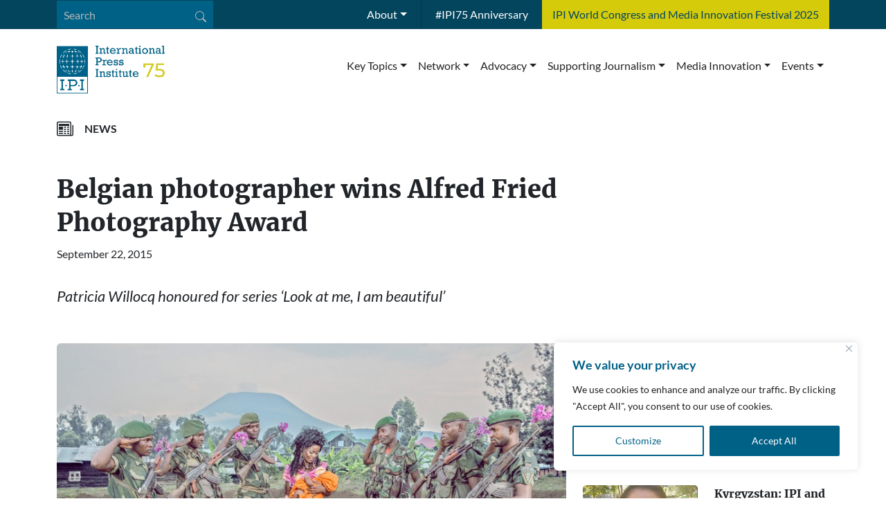

--- FILE ---
content_type: text/html; charset=UTF-8
request_url: https://ipi.media/belgian-photographer-wins-alfred-fried-photography-award/
body_size: 23350
content:
<!doctype html>
<html lang="en-US">

<head>
  <meta charset="UTF-8">
  <meta name="viewport" content="width=device-width, initial-scale=1">
  <link rel="profile" href="https://gmpg.org/xfn/11">
  <meta name='robots' content='index, follow, max-image-preview:large, max-snippet:-1, max-video-preview:-1' />
	<style>img:is([sizes="auto" i], [sizes^="auto," i]) { contain-intrinsic-size: 3000px 1500px }</style>
	
<!-- Google Tag Manager for WordPress by gtm4wp.com -->
<script data-cfasync="false" data-pagespeed-no-defer>
	var gtm4wp_datalayer_name = "dataLayer";
	var dataLayer = dataLayer || [];

	const gtm4wp_scrollerscript_debugmode         = false;
	const gtm4wp_scrollerscript_callbacktime      = 100;
	const gtm4wp_scrollerscript_readerlocation    = 150;
	const gtm4wp_scrollerscript_contentelementid  = "content";
	const gtm4wp_scrollerscript_scannertime       = 60;
</script>
<!-- End Google Tag Manager for WordPress by gtm4wp.com -->
	<!-- This site is optimized with the Yoast SEO plugin v26.6 - https://yoast.com/wordpress/plugins/seo/ -->
	<title>Belgian photographer wins Alfred Fried Photography Award &#8211; ipi.media</title>
	<link rel="canonical" href="https://ipi.media/belgian-photographer-wins-alfred-fried-photography-award/" />
	<meta property="og:locale" content="en_US" />
	<meta property="og:type" content="article" />
	<meta property="og:title" content="Belgian photographer wins Alfred Fried Photography Award &#8211; ipi.media" />
	<meta property="og:description" content="The International Press Institute (IPI) is pleased to join the Österreichische Photographische Gesellschaft and Edition Lammerhuber in recognising Belgian photographer Patricia Willocq as the winner of the 2015 Alfred Fried Photography Award for peace photography Willocq was honoured for her photo series “Look at me, I am beautiful”, which shows scenes of happiness in which [&hellip;]" />
	<meta property="og:url" content="https://ipi.media/belgian-photographer-wins-alfred-fried-photography-award/" />
	<meta property="og:site_name" content="ipi.media" />
	<meta property="article:publisher" content="https://www.facebook.com/globalfreemedia/" />
	<meta property="article:published_time" content="2015-09-22T09:37:05+00:00" />
	<meta property="article:modified_time" content="2016-12-07T09:59:15+00:00" />
	<meta property="og:image" content="https://ipi.media/wp-content/uploads/2015/09/look_at_me_I_am_beautiful.jpg" />
	<meta property="og:image:width" content="800" />
	<meta property="og:image:height" content="533" />
	<meta property="og:image:type" content="image/jpeg" />
	<meta name="author" content="IPI-Admin" />
	<meta name="twitter:card" content="summary_large_image" />
	<meta name="twitter:creator" content="@globalfreemedia" />
	<meta name="twitter:site" content="@globalfreemedia" />
	<meta name="twitter:label1" content="Written by" />
	<meta name="twitter:data1" content="IPI-Admin" />
	<meta name="twitter:label2" content="Est. reading time" />
	<meta name="twitter:data2" content="2 minutes" />
	<script type="application/ld+json" class="yoast-schema-graph">{"@context":"https://schema.org","@graph":[{"@type":"Article","@id":"https://ipi.media/belgian-photographer-wins-alfred-fried-photography-award/#article","isPartOf":{"@id":"https://ipi.media/belgian-photographer-wins-alfred-fried-photography-award/"},"author":{"name":"IPI-Admin","@id":"https://ipi.media/#/schema/person/95fd6157e532d454c234879161682e8a"},"headline":"Belgian photographer wins Alfred Fried Photography Award","datePublished":"2015-09-22T09:37:05+00:00","dateModified":"2016-12-07T09:59:15+00:00","mainEntityOfPage":{"@id":"https://ipi.media/belgian-photographer-wins-alfred-fried-photography-award/"},"wordCount":463,"publisher":{"@id":"https://ipi.media/#organization"},"image":{"@id":"https://ipi.media/belgian-photographer-wins-alfred-fried-photography-award/#primaryimage"},"thumbnailUrl":"https://ipi.media/wp-content/uploads/2015/09/look_at_me_I_am_beautiful.jpg","inLanguage":"en-US"},{"@type":"WebPage","@id":"https://ipi.media/belgian-photographer-wins-alfred-fried-photography-award/","url":"https://ipi.media/belgian-photographer-wins-alfred-fried-photography-award/","name":"Belgian photographer wins Alfred Fried Photography Award &#8211; ipi.media","isPartOf":{"@id":"https://ipi.media/#website"},"primaryImageOfPage":{"@id":"https://ipi.media/belgian-photographer-wins-alfred-fried-photography-award/#primaryimage"},"image":{"@id":"https://ipi.media/belgian-photographer-wins-alfred-fried-photography-award/#primaryimage"},"thumbnailUrl":"https://ipi.media/wp-content/uploads/2015/09/look_at_me_I_am_beautiful.jpg","datePublished":"2015-09-22T09:37:05+00:00","dateModified":"2016-12-07T09:59:15+00:00","breadcrumb":{"@id":"https://ipi.media/belgian-photographer-wins-alfred-fried-photography-award/#breadcrumb"},"inLanguage":"en-US","potentialAction":[{"@type":"ReadAction","target":["https://ipi.media/belgian-photographer-wins-alfred-fried-photography-award/"]}]},{"@type":"ImageObject","inLanguage":"en-US","@id":"https://ipi.media/belgian-photographer-wins-alfred-fried-photography-award/#primaryimage","url":"https://ipi.media/wp-content/uploads/2015/09/look_at_me_I_am_beautiful.jpg","contentUrl":"https://ipi.media/wp-content/uploads/2015/09/look_at_me_I_am_beautiful.jpg","width":800,"height":533,"caption":"“Look at me, I am beautiful”, by Belgian photographer Patricia Willocq, winner of the 2015 Alfred Fried Photography Award for peace photography."},{"@type":"BreadcrumbList","@id":"https://ipi.media/belgian-photographer-wins-alfred-fried-photography-award/#breadcrumb","itemListElement":[{"@type":"ListItem","position":1,"name":"Home","item":"https://ipi.media/"},{"@type":"ListItem","position":2,"name":"News","item":"https://ipi.media/news/"},{"@type":"ListItem","position":3,"name":"Belgian photographer wins Alfred Fried Photography Award"}]},{"@type":"WebSite","@id":"https://ipi.media/#website","url":"https://ipi.media/","name":"ipi.media","description":"The Global Network for Media Freedom","publisher":{"@id":"https://ipi.media/#organization"},"alternateName":"IPI","potentialAction":[{"@type":"SearchAction","target":{"@type":"EntryPoint","urlTemplate":"https://ipi.media/?s={search_term_string}"},"query-input":{"@type":"PropertyValueSpecification","valueRequired":true,"valueName":"search_term_string"}}],"inLanguage":"en-US"},{"@type":"Organization","@id":"https://ipi.media/#organization","name":"International Press Institute","alternateName":"IPI","url":"https://ipi.media/","logo":{"@type":"ImageObject","inLanguage":"en-US","@id":"https://ipi.media/#/schema/logo/image/","url":"https://ipi.media/wp-content/uploads/2017/08/IPI_Logo_website_300x150.png","contentUrl":"https://ipi.media/wp-content/uploads/2017/08/IPI_Logo_website_300x150.png","width":300,"height":150,"caption":"International Press Institute"},"image":{"@id":"https://ipi.media/#/schema/logo/image/"},"sameAs":["https://www.facebook.com/globalfreemedia/","https://x.com/globalfreemedia","https://www.linkedin.com/company/international-press-institute-ipi-/"]},{"@type":"Person","@id":"https://ipi.media/#/schema/person/95fd6157e532d454c234879161682e8a","name":"IPI-Admin","image":{"@type":"ImageObject","inLanguage":"en-US","@id":"https://ipi.media/#/schema/person/image/","url":"https://secure.gravatar.com/avatar/21bb36a49ccd5e3a5d602c00fefe2c8bc75dfa76e173d016ad1a85c0b6ac5764?s=96&d=mm&r=g","contentUrl":"https://secure.gravatar.com/avatar/21bb36a49ccd5e3a5d602c00fefe2c8bc75dfa76e173d016ad1a85c0b6ac5764?s=96&d=mm&r=g","caption":"IPI-Admin"},"url":"https://ipi.media/author/ipi-admin/"}]}</script>
	<!-- / Yoast SEO plugin. -->


<link rel='stylesheet' id='wp-block-library-css' href='https://ipi.media/wp-includes/css/dist/block-library/style.min.css?ver=6.8.3' media='all' />
<style id='global-styles-inline-css'>
:root{--wp--preset--aspect-ratio--square: 1;--wp--preset--aspect-ratio--4-3: 4/3;--wp--preset--aspect-ratio--3-4: 3/4;--wp--preset--aspect-ratio--3-2: 3/2;--wp--preset--aspect-ratio--2-3: 2/3;--wp--preset--aspect-ratio--16-9: 16/9;--wp--preset--aspect-ratio--9-16: 9/16;--wp--preset--color--black: #000000;--wp--preset--color--cyan-bluish-gray: #abb8c3;--wp--preset--color--white: #ffffff;--wp--preset--color--pale-pink: #f78da7;--wp--preset--color--vivid-red: #cf2e2e;--wp--preset--color--luminous-vivid-orange: #ff6900;--wp--preset--color--luminous-vivid-amber: #fcb900;--wp--preset--color--light-green-cyan: #7bdcb5;--wp--preset--color--vivid-green-cyan: #00d084;--wp--preset--color--pale-cyan-blue: #8ed1fc;--wp--preset--color--vivid-cyan-blue: #0693e3;--wp--preset--color--vivid-purple: #9b51e0;--wp--preset--color--primary: var(--bs-primary);--wp--preset--color--secondary: var(--bs-secondary);--wp--preset--color--success: var(--bs-success);--wp--preset--color--info: var(--bs-info);--wp--preset--color--warning: var(--bs-warning);--wp--preset--color--danger: var(--bs-danger);--wp--preset--color--light: var(--bs-light);--wp--preset--color--dark: var(--bs-dark);--wp--preset--gradient--vivid-cyan-blue-to-vivid-purple: linear-gradient(135deg,rgba(6,147,227,1) 0%,rgb(155,81,224) 100%);--wp--preset--gradient--light-green-cyan-to-vivid-green-cyan: linear-gradient(135deg,rgb(122,220,180) 0%,rgb(0,208,130) 100%);--wp--preset--gradient--luminous-vivid-amber-to-luminous-vivid-orange: linear-gradient(135deg,rgba(252,185,0,1) 0%,rgba(255,105,0,1) 100%);--wp--preset--gradient--luminous-vivid-orange-to-vivid-red: linear-gradient(135deg,rgba(255,105,0,1) 0%,rgb(207,46,46) 100%);--wp--preset--gradient--very-light-gray-to-cyan-bluish-gray: linear-gradient(135deg,rgb(238,238,238) 0%,rgb(169,184,195) 100%);--wp--preset--gradient--cool-to-warm-spectrum: linear-gradient(135deg,rgb(74,234,220) 0%,rgb(151,120,209) 20%,rgb(207,42,186) 40%,rgb(238,44,130) 60%,rgb(251,105,98) 80%,rgb(254,248,76) 100%);--wp--preset--gradient--blush-light-purple: linear-gradient(135deg,rgb(255,206,236) 0%,rgb(152,150,240) 100%);--wp--preset--gradient--blush-bordeaux: linear-gradient(135deg,rgb(254,205,165) 0%,rgb(254,45,45) 50%,rgb(107,0,62) 100%);--wp--preset--gradient--luminous-dusk: linear-gradient(135deg,rgb(255,203,112) 0%,rgb(199,81,192) 50%,rgb(65,88,208) 100%);--wp--preset--gradient--pale-ocean: linear-gradient(135deg,rgb(255,245,203) 0%,rgb(182,227,212) 50%,rgb(51,167,181) 100%);--wp--preset--gradient--electric-grass: linear-gradient(135deg,rgb(202,248,128) 0%,rgb(113,206,126) 100%);--wp--preset--gradient--midnight: linear-gradient(135deg,rgb(2,3,129) 0%,rgb(40,116,252) 100%);--wp--preset--font-size--small: 13px;--wp--preset--font-size--medium: 20px;--wp--preset--font-size--large: 36px;--wp--preset--font-size--x-large: 42px;--wp--preset--spacing--20: 0.44rem;--wp--preset--spacing--30: 0.67rem;--wp--preset--spacing--40: 1rem;--wp--preset--spacing--50: 1.5rem;--wp--preset--spacing--60: 2.25rem;--wp--preset--spacing--70: 3.38rem;--wp--preset--spacing--80: 5.06rem;--wp--preset--shadow--natural: 6px 6px 9px rgba(0, 0, 0, 0.2);--wp--preset--shadow--deep: 12px 12px 50px rgba(0, 0, 0, 0.4);--wp--preset--shadow--sharp: 6px 6px 0px rgba(0, 0, 0, 0.2);--wp--preset--shadow--outlined: 6px 6px 0px -3px rgba(255, 255, 255, 1), 6px 6px rgba(0, 0, 0, 1);--wp--preset--shadow--crisp: 6px 6px 0px rgba(0, 0, 0, 1);}:root { --wp--style--global--content-size: 840px;--wp--style--global--wide-size: 1100px; }:where(body) { margin: 0; }.wp-site-blocks > .alignleft { float: left; margin-right: 2em; }.wp-site-blocks > .alignright { float: right; margin-left: 2em; }.wp-site-blocks > .aligncenter { justify-content: center; margin-left: auto; margin-right: auto; }:where(.wp-site-blocks) > * { margin-block-start: 24px; margin-block-end: 0; }:where(.wp-site-blocks) > :first-child { margin-block-start: 0; }:where(.wp-site-blocks) > :last-child { margin-block-end: 0; }:root { --wp--style--block-gap: 24px; }:root :where(.is-layout-flow) > :first-child{margin-block-start: 0;}:root :where(.is-layout-flow) > :last-child{margin-block-end: 0;}:root :where(.is-layout-flow) > *{margin-block-start: 24px;margin-block-end: 0;}:root :where(.is-layout-constrained) > :first-child{margin-block-start: 0;}:root :where(.is-layout-constrained) > :last-child{margin-block-end: 0;}:root :where(.is-layout-constrained) > *{margin-block-start: 24px;margin-block-end: 0;}:root :where(.is-layout-flex){gap: 24px;}:root :where(.is-layout-grid){gap: 24px;}.is-layout-flow > .alignleft{float: left;margin-inline-start: 0;margin-inline-end: 2em;}.is-layout-flow > .alignright{float: right;margin-inline-start: 2em;margin-inline-end: 0;}.is-layout-flow > .aligncenter{margin-left: auto !important;margin-right: auto !important;}.is-layout-constrained > .alignleft{float: left;margin-inline-start: 0;margin-inline-end: 2em;}.is-layout-constrained > .alignright{float: right;margin-inline-start: 2em;margin-inline-end: 0;}.is-layout-constrained > .aligncenter{margin-left: auto !important;margin-right: auto !important;}.is-layout-constrained > :where(:not(.alignleft):not(.alignright):not(.alignfull)){max-width: var(--wp--style--global--content-size);margin-left: auto !important;margin-right: auto !important;}.is-layout-constrained > .alignwide{max-width: var(--wp--style--global--wide-size);}body .is-layout-flex{display: flex;}.is-layout-flex{flex-wrap: wrap;align-items: center;}.is-layout-flex > :is(*, div){margin: 0;}body .is-layout-grid{display: grid;}.is-layout-grid > :is(*, div){margin: 0;}body{padding-top: 0px;padding-right: 0px;padding-bottom: 0px;padding-left: 0px;}a:where(:not(.wp-element-button)){text-decoration: underline;}:root :where(.wp-element-button, .wp-block-button__link){background-color: #32373c;border-width: 0;color: #fff;font-family: inherit;font-size: inherit;line-height: inherit;padding: calc(0.667em + 2px) calc(1.333em + 2px);text-decoration: none;}.has-black-color{color: var(--wp--preset--color--black) !important;}.has-cyan-bluish-gray-color{color: var(--wp--preset--color--cyan-bluish-gray) !important;}.has-white-color{color: var(--wp--preset--color--white) !important;}.has-pale-pink-color{color: var(--wp--preset--color--pale-pink) !important;}.has-vivid-red-color{color: var(--wp--preset--color--vivid-red) !important;}.has-luminous-vivid-orange-color{color: var(--wp--preset--color--luminous-vivid-orange) !important;}.has-luminous-vivid-amber-color{color: var(--wp--preset--color--luminous-vivid-amber) !important;}.has-light-green-cyan-color{color: var(--wp--preset--color--light-green-cyan) !important;}.has-vivid-green-cyan-color{color: var(--wp--preset--color--vivid-green-cyan) !important;}.has-pale-cyan-blue-color{color: var(--wp--preset--color--pale-cyan-blue) !important;}.has-vivid-cyan-blue-color{color: var(--wp--preset--color--vivid-cyan-blue) !important;}.has-vivid-purple-color{color: var(--wp--preset--color--vivid-purple) !important;}.has-primary-color{color: var(--wp--preset--color--primary) !important;}.has-secondary-color{color: var(--wp--preset--color--secondary) !important;}.has-success-color{color: var(--wp--preset--color--success) !important;}.has-info-color{color: var(--wp--preset--color--info) !important;}.has-warning-color{color: var(--wp--preset--color--warning) !important;}.has-danger-color{color: var(--wp--preset--color--danger) !important;}.has-light-color{color: var(--wp--preset--color--light) !important;}.has-dark-color{color: var(--wp--preset--color--dark) !important;}.has-black-background-color{background-color: var(--wp--preset--color--black) !important;}.has-cyan-bluish-gray-background-color{background-color: var(--wp--preset--color--cyan-bluish-gray) !important;}.has-white-background-color{background-color: var(--wp--preset--color--white) !important;}.has-pale-pink-background-color{background-color: var(--wp--preset--color--pale-pink) !important;}.has-vivid-red-background-color{background-color: var(--wp--preset--color--vivid-red) !important;}.has-luminous-vivid-orange-background-color{background-color: var(--wp--preset--color--luminous-vivid-orange) !important;}.has-luminous-vivid-amber-background-color{background-color: var(--wp--preset--color--luminous-vivid-amber) !important;}.has-light-green-cyan-background-color{background-color: var(--wp--preset--color--light-green-cyan) !important;}.has-vivid-green-cyan-background-color{background-color: var(--wp--preset--color--vivid-green-cyan) !important;}.has-pale-cyan-blue-background-color{background-color: var(--wp--preset--color--pale-cyan-blue) !important;}.has-vivid-cyan-blue-background-color{background-color: var(--wp--preset--color--vivid-cyan-blue) !important;}.has-vivid-purple-background-color{background-color: var(--wp--preset--color--vivid-purple) !important;}.has-primary-background-color{background-color: var(--wp--preset--color--primary) !important;}.has-secondary-background-color{background-color: var(--wp--preset--color--secondary) !important;}.has-success-background-color{background-color: var(--wp--preset--color--success) !important;}.has-info-background-color{background-color: var(--wp--preset--color--info) !important;}.has-warning-background-color{background-color: var(--wp--preset--color--warning) !important;}.has-danger-background-color{background-color: var(--wp--preset--color--danger) !important;}.has-light-background-color{background-color: var(--wp--preset--color--light) !important;}.has-dark-background-color{background-color: var(--wp--preset--color--dark) !important;}.has-black-border-color{border-color: var(--wp--preset--color--black) !important;}.has-cyan-bluish-gray-border-color{border-color: var(--wp--preset--color--cyan-bluish-gray) !important;}.has-white-border-color{border-color: var(--wp--preset--color--white) !important;}.has-pale-pink-border-color{border-color: var(--wp--preset--color--pale-pink) !important;}.has-vivid-red-border-color{border-color: var(--wp--preset--color--vivid-red) !important;}.has-luminous-vivid-orange-border-color{border-color: var(--wp--preset--color--luminous-vivid-orange) !important;}.has-luminous-vivid-amber-border-color{border-color: var(--wp--preset--color--luminous-vivid-amber) !important;}.has-light-green-cyan-border-color{border-color: var(--wp--preset--color--light-green-cyan) !important;}.has-vivid-green-cyan-border-color{border-color: var(--wp--preset--color--vivid-green-cyan) !important;}.has-pale-cyan-blue-border-color{border-color: var(--wp--preset--color--pale-cyan-blue) !important;}.has-vivid-cyan-blue-border-color{border-color: var(--wp--preset--color--vivid-cyan-blue) !important;}.has-vivid-purple-border-color{border-color: var(--wp--preset--color--vivid-purple) !important;}.has-primary-border-color{border-color: var(--wp--preset--color--primary) !important;}.has-secondary-border-color{border-color: var(--wp--preset--color--secondary) !important;}.has-success-border-color{border-color: var(--wp--preset--color--success) !important;}.has-info-border-color{border-color: var(--wp--preset--color--info) !important;}.has-warning-border-color{border-color: var(--wp--preset--color--warning) !important;}.has-danger-border-color{border-color: var(--wp--preset--color--danger) !important;}.has-light-border-color{border-color: var(--wp--preset--color--light) !important;}.has-dark-border-color{border-color: var(--wp--preset--color--dark) !important;}.has-vivid-cyan-blue-to-vivid-purple-gradient-background{background: var(--wp--preset--gradient--vivid-cyan-blue-to-vivid-purple) !important;}.has-light-green-cyan-to-vivid-green-cyan-gradient-background{background: var(--wp--preset--gradient--light-green-cyan-to-vivid-green-cyan) !important;}.has-luminous-vivid-amber-to-luminous-vivid-orange-gradient-background{background: var(--wp--preset--gradient--luminous-vivid-amber-to-luminous-vivid-orange) !important;}.has-luminous-vivid-orange-to-vivid-red-gradient-background{background: var(--wp--preset--gradient--luminous-vivid-orange-to-vivid-red) !important;}.has-very-light-gray-to-cyan-bluish-gray-gradient-background{background: var(--wp--preset--gradient--very-light-gray-to-cyan-bluish-gray) !important;}.has-cool-to-warm-spectrum-gradient-background{background: var(--wp--preset--gradient--cool-to-warm-spectrum) !important;}.has-blush-light-purple-gradient-background{background: var(--wp--preset--gradient--blush-light-purple) !important;}.has-blush-bordeaux-gradient-background{background: var(--wp--preset--gradient--blush-bordeaux) !important;}.has-luminous-dusk-gradient-background{background: var(--wp--preset--gradient--luminous-dusk) !important;}.has-pale-ocean-gradient-background{background: var(--wp--preset--gradient--pale-ocean) !important;}.has-electric-grass-gradient-background{background: var(--wp--preset--gradient--electric-grass) !important;}.has-midnight-gradient-background{background: var(--wp--preset--gradient--midnight) !important;}.has-small-font-size{font-size: var(--wp--preset--font-size--small) !important;}.has-medium-font-size{font-size: var(--wp--preset--font-size--medium) !important;}.has-large-font-size{font-size: var(--wp--preset--font-size--large) !important;}.has-x-large-font-size{font-size: var(--wp--preset--font-size--x-large) !important;}
:root :where(.wp-block-pullquote){font-size: 1.5em;line-height: 1.6;}
</style>
<link rel='stylesheet' id='select2-css' href='https://ipi.media/wp-content/themes/ipi-theme/assets/vendor/select2/select2.min.css?ver=4.1.0' media='all' />
<link rel='stylesheet' id='select2-theme-css' href='https://ipi.media/wp-content/themes/ipi-theme/assets/vendor/select2/select2-bootstrap-5-theme.min.css?ver=1.3.0' media='all' />
<link rel='stylesheet' id='plyr-css' href='https://ipi.media/wp-content/themes/ipi-theme/assets/vendor/plyr/plyr.css?ver=202505041042' media='all' />
<link rel='stylesheet' id='main-css' href='https://ipi.media/wp-content/themes/ipi-theme/assets/css/main.css?ver=202505161451' media='all' />
<script id="cookie-law-info-js-extra">
var _ckyConfig = {"_ipData":[],"_assetsURL":"https:\/\/ipi.media\/wp-content\/plugins\/cookie-law-info\/lite\/frontend\/images\/","_publicURL":"https:\/\/ipi.media","_expiry":"365","_categories":[{"name":"Necessary","slug":"necessary","isNecessary":true,"ccpaDoNotSell":true,"cookies":[{"cookieID":"cf_clearance","domain":".ipi.media","provider":"cloudflare.com"},{"cookieID":"cookieyes-consent","domain":"ipi.media","provider":""}],"active":true,"defaultConsent":{"gdpr":true,"ccpa":true}},{"name":"Functional","slug":"functional","isNecessary":false,"ccpaDoNotSell":true,"cookies":[],"active":true,"defaultConsent":{"gdpr":false,"ccpa":false}},{"name":"Analytics","slug":"analytics","isNecessary":false,"ccpaDoNotSell":true,"cookies":[{"cookieID":"_gid","domain":".ipi.media","provider":"google-analytics.com"},{"cookieID":"_ga","domain":".ipi.media","provider":"google-analytics.com"},{"cookieID":"_gat#","domain":".ipi.media","provider":"google-analytics.com"},{"cookieID":"_ga_#","domain":".ipi.media","provider":"google-analytics.com"},{"cookieID":"*","domain":".youtube.com","provider":"youtube.com"},{"cookieID":"*","domain":".google.com","provider":"google.com"}],"active":true,"defaultConsent":{"gdpr":false,"ccpa":false}},{"name":"Performance","slug":"performance","isNecessary":false,"ccpaDoNotSell":true,"cookies":[],"active":true,"defaultConsent":{"gdpr":false,"ccpa":false}},{"name":"Advertisement","slug":"advertisement","isNecessary":false,"ccpaDoNotSell":true,"cookies":[],"active":true,"defaultConsent":{"gdpr":false,"ccpa":false}}],"_activeLaw":"gdpr","_rootDomain":"","_block":"1","_showBanner":"1","_bannerConfig":{"settings":{"type":"box","preferenceCenterType":"popup","position":"bottom-right","applicableLaw":"gdpr"},"behaviours":{"reloadBannerOnAccept":false,"loadAnalyticsByDefault":false,"animations":{"onLoad":"animate","onHide":"sticky"}},"config":{"revisitConsent":{"status":false,"tag":"revisit-consent","position":"bottom-left","meta":{"url":"#"},"styles":{"background-color":"#006187"},"elements":{"title":{"type":"text","tag":"revisit-consent-title","status":true,"styles":{"color":"#0056a7"}}}},"preferenceCenter":{"toggle":{"status":true,"tag":"detail-category-toggle","type":"toggle","states":{"active":{"styles":{"background-color":"#1863DC"}},"inactive":{"styles":{"background-color":"#D0D5D2"}}}}},"categoryPreview":{"status":false,"toggle":{"status":true,"tag":"detail-category-preview-toggle","type":"toggle","states":{"active":{"styles":{"background-color":"#1863DC"}},"inactive":{"styles":{"background-color":"#D0D5D2"}}}}},"videoPlaceholder":{"status":true,"styles":{"background-color":"#000000","border-color":"#000000","color":"#ffffff"}},"readMore":{"status":false,"tag":"readmore-button","type":"link","meta":{"noFollow":true,"newTab":true},"styles":{"color":"#006187","background-color":"transparent","border-color":"transparent"}},"showMore":{"status":true,"tag":"show-desc-button","type":"button","styles":{"color":"#1863DC"}},"showLess":{"status":true,"tag":"hide-desc-button","type":"button","styles":{"color":"#1863DC"}},"alwaysActive":{"status":true,"tag":"always-active","styles":{"color":"#008000"}},"manualLinks":{"status":true,"tag":"manual-links","type":"link","styles":{"color":"#1863DC"}},"auditTable":{"status":true},"optOption":{"status":true,"toggle":{"status":true,"tag":"optout-option-toggle","type":"toggle","states":{"active":{"styles":{"background-color":"#1863dc"}},"inactive":{"styles":{"background-color":"#FFFFFF"}}}}}}},"_version":"3.3.8","_logConsent":"1","_tags":[{"tag":"accept-button","styles":{"color":"#FFFFFF","background-color":"#006187","border-color":"#006187"}},{"tag":"reject-button","styles":{"color":"#FF0000","background-color":"transparent","border-color":"#FF0036"}},{"tag":"settings-button","styles":{"color":"#006187","background-color":"transparent","border-color":"#006187"}},{"tag":"readmore-button","styles":{"color":"#006187","background-color":"transparent","border-color":"transparent"}},{"tag":"donotsell-button","styles":{"color":"#1863DC","background-color":"transparent","border-color":"transparent"}},{"tag":"show-desc-button","styles":{"color":"#1863DC"}},{"tag":"hide-desc-button","styles":{"color":"#1863DC"}},{"tag":"cky-always-active","styles":[]},{"tag":"cky-link","styles":[]},{"tag":"accept-button","styles":{"color":"#FFFFFF","background-color":"#006187","border-color":"#006187"}},{"tag":"revisit-consent","styles":{"background-color":"#006187"}}],"_shortCodes":[{"key":"cky_readmore","content":"<a href=\"#\" class=\"cky-policy\" aria-label=\"Cookie Policy\" target=\"_blank\" rel=\"noopener\" data-cky-tag=\"readmore-button\">Cookie Policy<\/a>","tag":"readmore-button","status":false,"attributes":{"rel":"nofollow","target":"_blank"}},{"key":"cky_show_desc","content":"<button class=\"cky-show-desc-btn\" data-cky-tag=\"show-desc-button\" aria-label=\"Show more\">Show more<\/button>","tag":"show-desc-button","status":true,"attributes":[]},{"key":"cky_hide_desc","content":"<button class=\"cky-show-desc-btn\" data-cky-tag=\"hide-desc-button\" aria-label=\"Show less\">Show less<\/button>","tag":"hide-desc-button","status":true,"attributes":[]},{"key":"cky_optout_show_desc","content":"[cky_optout_show_desc]","tag":"optout-show-desc-button","status":true,"attributes":[]},{"key":"cky_optout_hide_desc","content":"[cky_optout_hide_desc]","tag":"optout-hide-desc-button","status":true,"attributes":[]},{"key":"cky_category_toggle_label","content":"[cky_{{status}}_category_label] [cky_preference_{{category_slug}}_title]","tag":"","status":true,"attributes":[]},{"key":"cky_enable_category_label","content":"Enable","tag":"","status":true,"attributes":[]},{"key":"cky_disable_category_label","content":"Disable","tag":"","status":true,"attributes":[]},{"key":"cky_video_placeholder","content":"<div class=\"video-placeholder-normal\" data-cky-tag=\"video-placeholder\" id=\"[UNIQUEID]\"><p class=\"video-placeholder-text-normal\" data-cky-tag=\"placeholder-title\">Please accept cookies to access this content<\/p><\/div>","tag":"","status":true,"attributes":[]},{"key":"cky_enable_optout_label","content":"Enable","tag":"","status":true,"attributes":[]},{"key":"cky_disable_optout_label","content":"Disable","tag":"","status":true,"attributes":[]},{"key":"cky_optout_toggle_label","content":"[cky_{{status}}_optout_label] [cky_optout_option_title]","tag":"","status":true,"attributes":[]},{"key":"cky_optout_option_title","content":"Do Not Sell or Share My Personal Information","tag":"","status":true,"attributes":[]},{"key":"cky_optout_close_label","content":"Close","tag":"","status":true,"attributes":[]},{"key":"cky_preference_close_label","content":"Close","tag":"","status":true,"attributes":[]}],"_rtl":"","_language":"en","_providersToBlock":[{"re":"google-analytics.com","categories":["analytics"]},{"re":"youtube.com","categories":["analytics"]},{"re":"google.com","categories":["analytics"]}]};
var _ckyStyles = {"css":".cky-overlay{background: #000000; opacity: 0.4; position: fixed; top: 0; left: 0; width: 100%; height: 100%; z-index: 99999999;}.cky-hide{display: none;}.cky-btn-revisit-wrapper{display: flex; align-items: center; justify-content: center; background: #0056a7; width: 45px; height: 45px; border-radius: 50%; position: fixed; z-index: 999999; cursor: pointer;}.cky-revisit-bottom-left{bottom: 15px; left: 15px;}.cky-revisit-bottom-right{bottom: 15px; right: 15px;}.cky-btn-revisit-wrapper .cky-btn-revisit{display: flex; align-items: center; justify-content: center; background: none; border: none; cursor: pointer; position: relative; margin: 0; padding: 0;}.cky-btn-revisit-wrapper .cky-btn-revisit img{max-width: fit-content; margin: 0; height: 30px; width: 30px;}.cky-revisit-bottom-left:hover::before{content: attr(data-tooltip); position: absolute; background: #4e4b66; color: #ffffff; left: calc(100% + 7px); font-size: 12px; line-height: 16px; width: max-content; padding: 4px 8px; border-radius: 4px;}.cky-revisit-bottom-left:hover::after{position: absolute; content: \"\"; border: 5px solid transparent; left: calc(100% + 2px); border-left-width: 0; border-right-color: #4e4b66;}.cky-revisit-bottom-right:hover::before{content: attr(data-tooltip); position: absolute; background: #4e4b66; color: #ffffff; right: calc(100% + 7px); font-size: 12px; line-height: 16px; width: max-content; padding: 4px 8px; border-radius: 4px;}.cky-revisit-bottom-right:hover::after{position: absolute; content: \"\"; border: 5px solid transparent; right: calc(100% + 2px); border-right-width: 0; border-left-color: #4e4b66;}.cky-revisit-hide{display: none;}.cky-consent-container{position: fixed; width: 440px; box-sizing: border-box; z-index: 9999999; border-radius: 6px;}.cky-consent-container .cky-consent-bar{background: #ffffff; border: 1px solid; padding: 20px 26px; box-shadow: 0 -1px 10px 0 #acabab4d; border-radius: 6px;}.cky-box-bottom-left{bottom: 40px; left: 40px;}.cky-box-bottom-right{bottom: 40px; right: 40px;}.cky-box-top-left{top: 40px; left: 40px;}.cky-box-top-right{top: 40px; right: 40px;}.cky-custom-brand-logo-wrapper .cky-custom-brand-logo{width: 100px; height: auto; margin: 0 0 12px 0;}.cky-notice .cky-title{color: #212121; font-weight: 700; font-size: 18px; line-height: 24px; margin: 0 0 12px 0;}.cky-notice-des *,.cky-preference-content-wrapper *,.cky-accordion-header-des *,.cky-gpc-wrapper .cky-gpc-desc *{font-size: 14px;}.cky-notice-des{color: #212121; font-size: 14px; line-height: 24px; font-weight: 400;}.cky-notice-des img{height: 25px; width: 25px;}.cky-consent-bar .cky-notice-des p,.cky-gpc-wrapper .cky-gpc-desc p,.cky-preference-body-wrapper .cky-preference-content-wrapper p,.cky-accordion-header-wrapper .cky-accordion-header-des p,.cky-cookie-des-table li div:last-child p{color: inherit; margin-top: 0; overflow-wrap: break-word;}.cky-notice-des P:last-child,.cky-preference-content-wrapper p:last-child,.cky-cookie-des-table li div:last-child p:last-child,.cky-gpc-wrapper .cky-gpc-desc p:last-child{margin-bottom: 0;}.cky-notice-des a.cky-policy,.cky-notice-des button.cky-policy{font-size: 14px; color: #1863dc; white-space: nowrap; cursor: pointer; background: transparent; border: 1px solid; text-decoration: underline;}.cky-notice-des button.cky-policy{padding: 0;}.cky-notice-des a.cky-policy:focus-visible,.cky-notice-des button.cky-policy:focus-visible,.cky-preference-content-wrapper .cky-show-desc-btn:focus-visible,.cky-accordion-header .cky-accordion-btn:focus-visible,.cky-preference-header .cky-btn-close:focus-visible,.cky-switch input[type=\"checkbox\"]:focus-visible,.cky-footer-wrapper a:focus-visible,.cky-btn:focus-visible{outline: 2px solid #1863dc; outline-offset: 2px;}.cky-btn:focus:not(:focus-visible),.cky-accordion-header .cky-accordion-btn:focus:not(:focus-visible),.cky-preference-content-wrapper .cky-show-desc-btn:focus:not(:focus-visible),.cky-btn-revisit-wrapper .cky-btn-revisit:focus:not(:focus-visible),.cky-preference-header .cky-btn-close:focus:not(:focus-visible),.cky-consent-bar .cky-banner-btn-close:focus:not(:focus-visible){outline: 0;}button.cky-show-desc-btn:not(:hover):not(:active){color: #1863dc; background: transparent;}button.cky-accordion-btn:not(:hover):not(:active),button.cky-banner-btn-close:not(:hover):not(:active),button.cky-btn-revisit:not(:hover):not(:active),button.cky-btn-close:not(:hover):not(:active){background: transparent;}.cky-consent-bar button:hover,.cky-modal.cky-modal-open button:hover,.cky-consent-bar button:focus,.cky-modal.cky-modal-open button:focus{text-decoration: none;}.cky-notice-btn-wrapper{display: flex; justify-content: flex-start; align-items: center; flex-wrap: wrap; margin-top: 16px;}.cky-notice-btn-wrapper .cky-btn{text-shadow: none; box-shadow: none;}.cky-btn{flex: auto; max-width: 100%; font-size: 14px; font-family: inherit; line-height: 24px; padding: 8px; font-weight: 500; margin: 0 8px 0 0; border-radius: 2px; cursor: pointer; text-align: center; text-transform: none; min-height: 0;}.cky-btn:hover{opacity: 0.8;}.cky-btn-customize{color: #1863dc; background: transparent; border: 2px solid #1863dc;}.cky-btn-reject{color: #1863dc; background: transparent; border: 2px solid #1863dc;}.cky-btn-accept{background: #1863dc; color: #ffffff; border: 2px solid #1863dc;}.cky-btn:last-child{margin-right: 0;}@media (max-width: 576px){.cky-box-bottom-left{bottom: 0; left: 0;}.cky-box-bottom-right{bottom: 0; right: 0;}.cky-box-top-left{top: 0; left: 0;}.cky-box-top-right{top: 0; right: 0;}}@media (max-width: 440px){.cky-box-bottom-left, .cky-box-bottom-right, .cky-box-top-left, .cky-box-top-right{width: 100%; max-width: 100%;}.cky-consent-container .cky-consent-bar{padding: 20px 0;}.cky-custom-brand-logo-wrapper, .cky-notice .cky-title, .cky-notice-des, .cky-notice-btn-wrapper{padding: 0 24px;}.cky-notice-des{max-height: 40vh; overflow-y: scroll;}.cky-notice-btn-wrapper{flex-direction: column; margin-top: 0;}.cky-btn{width: 100%; margin: 10px 0 0 0;}.cky-notice-btn-wrapper .cky-btn-customize{order: 2;}.cky-notice-btn-wrapper .cky-btn-reject{order: 3;}.cky-notice-btn-wrapper .cky-btn-accept{order: 1; margin-top: 16px;}}@media (max-width: 352px){.cky-notice .cky-title{font-size: 16px;}.cky-notice-des *{font-size: 12px;}.cky-notice-des, .cky-btn{font-size: 12px;}}.cky-modal.cky-modal-open{display: flex; visibility: visible; -webkit-transform: translate(-50%, -50%); -moz-transform: translate(-50%, -50%); -ms-transform: translate(-50%, -50%); -o-transform: translate(-50%, -50%); transform: translate(-50%, -50%); top: 50%; left: 50%; transition: all 1s ease;}.cky-modal{box-shadow: 0 32px 68px rgba(0, 0, 0, 0.3); margin: 0 auto; position: fixed; max-width: 100%; background: #ffffff; top: 50%; box-sizing: border-box; border-radius: 6px; z-index: 999999999; color: #212121; -webkit-transform: translate(-50%, 100%); -moz-transform: translate(-50%, 100%); -ms-transform: translate(-50%, 100%); -o-transform: translate(-50%, 100%); transform: translate(-50%, 100%); visibility: hidden; transition: all 0s ease;}.cky-preference-center{max-height: 79vh; overflow: hidden; width: 845px; overflow: hidden; flex: 1 1 0; display: flex; flex-direction: column; border-radius: 6px;}.cky-preference-header{display: flex; align-items: center; justify-content: space-between; padding: 22px 24px; border-bottom: 1px solid;}.cky-preference-header .cky-preference-title{font-size: 18px; font-weight: 700; line-height: 24px;}.cky-preference-header .cky-btn-close{margin: 0; cursor: pointer; vertical-align: middle; padding: 0; background: none; border: none; width: auto; height: auto; min-height: 0; line-height: 0; text-shadow: none; box-shadow: none;}.cky-preference-header .cky-btn-close img{margin: 0; height: 10px; width: 10px;}.cky-preference-body-wrapper{padding: 0 24px; flex: 1; overflow: auto; box-sizing: border-box;}.cky-preference-content-wrapper,.cky-gpc-wrapper .cky-gpc-desc{font-size: 14px; line-height: 24px; font-weight: 400; padding: 12px 0;}.cky-preference-content-wrapper{border-bottom: 1px solid;}.cky-preference-content-wrapper img{height: 25px; width: 25px;}.cky-preference-content-wrapper .cky-show-desc-btn{font-size: 14px; font-family: inherit; color: #1863dc; text-decoration: none; line-height: 24px; padding: 0; margin: 0; white-space: nowrap; cursor: pointer; background: transparent; border-color: transparent; text-transform: none; min-height: 0; text-shadow: none; box-shadow: none;}.cky-accordion-wrapper{margin-bottom: 10px;}.cky-accordion{border-bottom: 1px solid;}.cky-accordion:last-child{border-bottom: none;}.cky-accordion .cky-accordion-item{display: flex; margin-top: 10px;}.cky-accordion .cky-accordion-body{display: none;}.cky-accordion.cky-accordion-active .cky-accordion-body{display: block; padding: 0 22px; margin-bottom: 16px;}.cky-accordion-header-wrapper{cursor: pointer; width: 100%;}.cky-accordion-item .cky-accordion-header{display: flex; justify-content: space-between; align-items: center;}.cky-accordion-header .cky-accordion-btn{font-size: 16px; font-family: inherit; color: #212121; line-height: 24px; background: none; border: none; font-weight: 700; padding: 0; margin: 0; cursor: pointer; text-transform: none; min-height: 0; text-shadow: none; box-shadow: none;}.cky-accordion-header .cky-always-active{color: #008000; font-weight: 600; line-height: 24px; font-size: 14px;}.cky-accordion-header-des{font-size: 14px; line-height: 24px; margin: 10px 0 16px 0;}.cky-accordion-chevron{margin-right: 22px; position: relative; cursor: pointer;}.cky-accordion-chevron-hide{display: none;}.cky-accordion .cky-accordion-chevron i::before{content: \"\"; position: absolute; border-right: 1.4px solid; border-bottom: 1.4px solid; border-color: inherit; height: 6px; width: 6px; -webkit-transform: rotate(-45deg); -moz-transform: rotate(-45deg); -ms-transform: rotate(-45deg); -o-transform: rotate(-45deg); transform: rotate(-45deg); transition: all 0.2s ease-in-out; top: 8px;}.cky-accordion.cky-accordion-active .cky-accordion-chevron i::before{-webkit-transform: rotate(45deg); -moz-transform: rotate(45deg); -ms-transform: rotate(45deg); -o-transform: rotate(45deg); transform: rotate(45deg);}.cky-audit-table{background: #f4f4f4; border-radius: 6px;}.cky-audit-table .cky-empty-cookies-text{color: inherit; font-size: 12px; line-height: 24px; margin: 0; padding: 10px;}.cky-audit-table .cky-cookie-des-table{font-size: 12px; line-height: 24px; font-weight: normal; padding: 15px 10px; border-bottom: 1px solid; border-bottom-color: inherit; margin: 0;}.cky-audit-table .cky-cookie-des-table:last-child{border-bottom: none;}.cky-audit-table .cky-cookie-des-table li{list-style-type: none; display: flex; padding: 3px 0;}.cky-audit-table .cky-cookie-des-table li:first-child{padding-top: 0;}.cky-cookie-des-table li div:first-child{width: 100px; font-weight: 600; word-break: break-word; word-wrap: break-word;}.cky-cookie-des-table li div:last-child{flex: 1; word-break: break-word; word-wrap: break-word; margin-left: 8px;}.cky-footer-shadow{display: block; width: 100%; height: 40px; background: linear-gradient(180deg, rgba(255, 255, 255, 0) 0%, #ffffff 100%); position: absolute; bottom: calc(100% - 1px);}.cky-footer-wrapper{position: relative;}.cky-prefrence-btn-wrapper{display: flex; flex-wrap: wrap; align-items: center; justify-content: center; padding: 22px 24px; border-top: 1px solid;}.cky-prefrence-btn-wrapper .cky-btn{flex: auto; max-width: 100%; text-shadow: none; box-shadow: none;}.cky-btn-preferences{color: #1863dc; background: transparent; border: 2px solid #1863dc;}.cky-preference-header,.cky-preference-body-wrapper,.cky-preference-content-wrapper,.cky-accordion-wrapper,.cky-accordion,.cky-accordion-wrapper,.cky-footer-wrapper,.cky-prefrence-btn-wrapper{border-color: inherit;}@media (max-width: 845px){.cky-modal{max-width: calc(100% - 16px);}}@media (max-width: 576px){.cky-modal{max-width: 100%;}.cky-preference-center{max-height: 100vh;}.cky-prefrence-btn-wrapper{flex-direction: column;}.cky-accordion.cky-accordion-active .cky-accordion-body{padding-right: 0;}.cky-prefrence-btn-wrapper .cky-btn{width: 100%; margin: 10px 0 0 0;}.cky-prefrence-btn-wrapper .cky-btn-reject{order: 3;}.cky-prefrence-btn-wrapper .cky-btn-accept{order: 1; margin-top: 0;}.cky-prefrence-btn-wrapper .cky-btn-preferences{order: 2;}}@media (max-width: 425px){.cky-accordion-chevron{margin-right: 15px;}.cky-notice-btn-wrapper{margin-top: 0;}.cky-accordion.cky-accordion-active .cky-accordion-body{padding: 0 15px;}}@media (max-width: 352px){.cky-preference-header .cky-preference-title{font-size: 16px;}.cky-preference-header{padding: 16px 24px;}.cky-preference-content-wrapper *, .cky-accordion-header-des *{font-size: 12px;}.cky-preference-content-wrapper, .cky-preference-content-wrapper .cky-show-more, .cky-accordion-header .cky-always-active, .cky-accordion-header-des, .cky-preference-content-wrapper .cky-show-desc-btn, .cky-notice-des a.cky-policy{font-size: 12px;}.cky-accordion-header .cky-accordion-btn{font-size: 14px;}}.cky-switch{display: flex;}.cky-switch input[type=\"checkbox\"]{position: relative; width: 44px; height: 24px; margin: 0; background: #d0d5d2; -webkit-appearance: none; border-radius: 50px; cursor: pointer; outline: 0; border: none; top: 0;}.cky-switch input[type=\"checkbox\"]:checked{background: #1863dc;}.cky-switch input[type=\"checkbox\"]:before{position: absolute; content: \"\"; height: 20px; width: 20px; left: 2px; bottom: 2px; border-radius: 50%; background-color: white; -webkit-transition: 0.4s; transition: 0.4s; margin: 0;}.cky-switch input[type=\"checkbox\"]:after{display: none;}.cky-switch input[type=\"checkbox\"]:checked:before{-webkit-transform: translateX(20px); -ms-transform: translateX(20px); transform: translateX(20px);}@media (max-width: 425px){.cky-switch input[type=\"checkbox\"]{width: 38px; height: 21px;}.cky-switch input[type=\"checkbox\"]:before{height: 17px; width: 17px;}.cky-switch input[type=\"checkbox\"]:checked:before{-webkit-transform: translateX(17px); -ms-transform: translateX(17px); transform: translateX(17px);}}.cky-consent-bar .cky-banner-btn-close{position: absolute; right: 9px; top: 5px; background: none; border: none; cursor: pointer; padding: 0; margin: 0; min-height: 0; line-height: 0; height: auto; width: auto; text-shadow: none; box-shadow: none;}.cky-consent-bar .cky-banner-btn-close img{height: 9px; width: 9px; margin: 0;}.cky-notice-group{font-size: 14px; line-height: 24px; font-weight: 400; color: #212121;}.cky-notice-btn-wrapper .cky-btn-do-not-sell{font-size: 14px; line-height: 24px; padding: 6px 0; margin: 0; font-weight: 500; background: none; border-radius: 2px; border: none; cursor: pointer; text-align: left; color: #1863dc; background: transparent; border-color: transparent; box-shadow: none; text-shadow: none;}.cky-consent-bar .cky-banner-btn-close:focus-visible,.cky-notice-btn-wrapper .cky-btn-do-not-sell:focus-visible,.cky-opt-out-btn-wrapper .cky-btn:focus-visible,.cky-opt-out-checkbox-wrapper input[type=\"checkbox\"].cky-opt-out-checkbox:focus-visible{outline: 2px solid #1863dc; outline-offset: 2px;}@media (max-width: 440px){.cky-consent-container{width: 100%;}}@media (max-width: 352px){.cky-notice-des a.cky-policy, .cky-notice-btn-wrapper .cky-btn-do-not-sell{font-size: 12px;}}.cky-opt-out-wrapper{padding: 12px 0;}.cky-opt-out-wrapper .cky-opt-out-checkbox-wrapper{display: flex; align-items: center;}.cky-opt-out-checkbox-wrapper .cky-opt-out-checkbox-label{font-size: 16px; font-weight: 700; line-height: 24px; margin: 0 0 0 12px; cursor: pointer;}.cky-opt-out-checkbox-wrapper input[type=\"checkbox\"].cky-opt-out-checkbox{background-color: #ffffff; border: 1px solid black; width: 20px; height: 18.5px; margin: 0; -webkit-appearance: none; position: relative; display: flex; align-items: center; justify-content: center; border-radius: 2px; cursor: pointer;}.cky-opt-out-checkbox-wrapper input[type=\"checkbox\"].cky-opt-out-checkbox:checked{background-color: #1863dc; border: none;}.cky-opt-out-checkbox-wrapper input[type=\"checkbox\"].cky-opt-out-checkbox:checked::after{left: 6px; bottom: 4px; width: 7px; height: 13px; border: solid #ffffff; border-width: 0 3px 3px 0; border-radius: 2px; -webkit-transform: rotate(45deg); -ms-transform: rotate(45deg); transform: rotate(45deg); content: \"\"; position: absolute; box-sizing: border-box;}.cky-opt-out-checkbox-wrapper.cky-disabled .cky-opt-out-checkbox-label,.cky-opt-out-checkbox-wrapper.cky-disabled input[type=\"checkbox\"].cky-opt-out-checkbox{cursor: no-drop;}.cky-gpc-wrapper{margin: 0 0 0 32px;}.cky-footer-wrapper .cky-opt-out-btn-wrapper{display: flex; flex-wrap: wrap; align-items: center; justify-content: center; padding: 22px 24px;}.cky-opt-out-btn-wrapper .cky-btn{flex: auto; max-width: 100%; text-shadow: none; box-shadow: none;}.cky-opt-out-btn-wrapper .cky-btn-cancel{border: 1px solid #dedfe0; background: transparent; color: #858585;}.cky-opt-out-btn-wrapper .cky-btn-confirm{background: #1863dc; color: #ffffff; border: 1px solid #1863dc;}@media (max-width: 352px){.cky-opt-out-checkbox-wrapper .cky-opt-out-checkbox-label{font-size: 14px;}.cky-gpc-wrapper .cky-gpc-desc, .cky-gpc-wrapper .cky-gpc-desc *{font-size: 12px;}.cky-opt-out-checkbox-wrapper input[type=\"checkbox\"].cky-opt-out-checkbox{width: 16px; height: 16px;}.cky-opt-out-checkbox-wrapper input[type=\"checkbox\"].cky-opt-out-checkbox:checked::after{left: 5px; bottom: 4px; width: 3px; height: 9px;}.cky-gpc-wrapper{margin: 0 0 0 28px;}}.video-placeholder-youtube{background-size: 100% 100%; background-position: center; background-repeat: no-repeat; background-color: #b2b0b059; position: relative; display: flex; align-items: center; justify-content: center; max-width: 100%;}.video-placeholder-text-youtube{text-align: center; align-items: center; padding: 10px 16px; background-color: #000000cc; color: #ffffff; border: 1px solid; border-radius: 2px; cursor: pointer;}.video-placeholder-normal{background-image: url(\"\/wp-content\/plugins\/cookie-law-info\/lite\/frontend\/images\/placeholder.svg\"); background-size: 80px; background-position: center; background-repeat: no-repeat; background-color: #b2b0b059; position: relative; display: flex; align-items: flex-end; justify-content: center; max-width: 100%;}.video-placeholder-text-normal{align-items: center; padding: 10px 16px; text-align: center; border: 1px solid; border-radius: 2px; cursor: pointer;}.cky-rtl{direction: rtl; text-align: right;}.cky-rtl .cky-banner-btn-close{left: 9px; right: auto;}.cky-rtl .cky-notice-btn-wrapper .cky-btn:last-child{margin-right: 8px;}.cky-rtl .cky-notice-btn-wrapper .cky-btn:first-child{margin-right: 0;}.cky-rtl .cky-notice-btn-wrapper{margin-left: 0; margin-right: 15px;}.cky-rtl .cky-prefrence-btn-wrapper .cky-btn{margin-right: 8px;}.cky-rtl .cky-prefrence-btn-wrapper .cky-btn:first-child{margin-right: 0;}.cky-rtl .cky-accordion .cky-accordion-chevron i::before{border: none; border-left: 1.4px solid; border-top: 1.4px solid; left: 12px;}.cky-rtl .cky-accordion.cky-accordion-active .cky-accordion-chevron i::before{-webkit-transform: rotate(-135deg); -moz-transform: rotate(-135deg); -ms-transform: rotate(-135deg); -o-transform: rotate(-135deg); transform: rotate(-135deg);}@media (max-width: 768px){.cky-rtl .cky-notice-btn-wrapper{margin-right: 0;}}@media (max-width: 576px){.cky-rtl .cky-notice-btn-wrapper .cky-btn:last-child{margin-right: 0;}.cky-rtl .cky-prefrence-btn-wrapper .cky-btn{margin-right: 0;}.cky-rtl .cky-accordion.cky-accordion-active .cky-accordion-body{padding: 0 22px 0 0;}}@media (max-width: 425px){.cky-rtl .cky-accordion.cky-accordion-active .cky-accordion-body{padding: 0 15px 0 0;}}.cky-rtl .cky-opt-out-btn-wrapper .cky-btn{margin-right: 12px;}.cky-rtl .cky-opt-out-btn-wrapper .cky-btn:first-child{margin-right: 0;}.cky-rtl .cky-opt-out-checkbox-wrapper .cky-opt-out-checkbox-label{margin: 0 12px 0 0;}"};
</script>
<script src="https://ipi.media/wp-content/plugins/cookie-law-info/lite/frontend/js/script.min.js?ver=3.3.8" id="cookie-law-info-js"></script>
<script src="https://ipi.media/wp-content/plugins/duracelltomi-google-tag-manager/dist/js/analytics-talk-content-tracking.js?ver=1.22.1" id="gtm4wp-scroll-tracking-js"></script>
<script src="https://ipi.media/wp-includes/js/jquery/jquery.min.js?ver=3.7.1" id="jquery-core-js"></script>
<script src="https://ipi.media/wp-includes/js/jquery/jquery-migrate.min.js?ver=3.4.1" id="jquery-migrate-js"></script>
<link rel="EditURI" type="application/rsd+xml" title="RSD" href="https://ipi.media/xmlrpc.php?rsd" />
<link rel="alternate" title="oEmbed (JSON)" type="application/json+oembed" href="https://ipi.media/wp-json/oembed/1.0/embed?url=https%3A%2F%2Fipi.media%2Fbelgian-photographer-wins-alfred-fried-photography-award%2F" />
<link rel="alternate" title="oEmbed (XML)" type="text/xml+oembed" href="https://ipi.media/wp-json/oembed/1.0/embed?url=https%3A%2F%2Fipi.media%2Fbelgian-photographer-wins-alfred-fried-photography-award%2F&#038;format=xml" />
<style id="cky-style-inline">[data-cky-tag]{visibility:hidden;}</style>
<!-- Google Tag Manager for WordPress by gtm4wp.com -->
<!-- GTM Container placement set to automatic -->
<script data-cfasync="false" data-pagespeed-no-defer>
	var dataLayer_content = {"pageTitle":"Belgian photographer wins Alfred Fried Photography Award &#8211; ipi.media","pagePostType":"post","pagePostType2":"single-post","pagePostAuthor":"IPI-Admin"};
	dataLayer.push( dataLayer_content );
</script>
<script data-cfasync="false" data-pagespeed-no-defer>
(function(w,d,s,l,i){w[l]=w[l]||[];w[l].push({'gtm.start':
new Date().getTime(),event:'gtm.js'});var f=d.getElementsByTagName(s)[0],
j=d.createElement(s),dl=l!='dataLayer'?'&l='+l:'';j.async=true;j.src=
'//www.googletagmanager.com/gtm.js?id='+i+dl;f.parentNode.insertBefore(j,f);
})(window,document,'script','dataLayer','GTM-55RJCS7');
</script>
<!-- End Google Tag Manager for WordPress by gtm4wp.com --><meta name="generator" content="Elementor 3.33.4; features: e_font_icon_svg, additional_custom_breakpoints; settings: css_print_method-external, google_font-disabled, font_display-swap">
<link rel="icon" href="https://ipi.media/wp-content/uploads/2018/03/cropped-IPI-LOGO-SOCIAL-MEDIA_400x400-32x32.jpg" sizes="32x32" />
<link rel="icon" href="https://ipi.media/wp-content/uploads/2018/03/cropped-IPI-LOGO-SOCIAL-MEDIA_400x400-192x192.jpg" sizes="192x192" />
<link rel="apple-touch-icon" href="https://ipi.media/wp-content/uploads/2018/03/cropped-IPI-LOGO-SOCIAL-MEDIA_400x400-180x180.jpg" />
<meta name="msapplication-TileImage" content="https://ipi.media/wp-content/uploads/2018/03/cropped-IPI-LOGO-SOCIAL-MEDIA_400x400-270x270.jpg" />
		<style id="wp-custom-css">
			.page-id-106840 .entry-title{
display:none !important;
}		</style>
		</head>

<body class="wp-singular post-template-default single single-post postid-4379 single-format-standard wp-theme-ipi-theme no-sidebar elementor-default elementor-kit-102673">


<!-- GTM Container placement set to automatic -->
<!-- Google Tag Manager (noscript) -->
				<noscript><iframe src="https://www.googletagmanager.com/ns.html?id=GTM-55RJCS7" height="0" width="0" style="display:none;visibility:hidden" aria-hidden="true"></iframe></noscript>
<!-- End Google Tag Manager (noscript) -->
<div id="page" class="site">
  
  <a class="skip-link visually-hidden-focusable" href="#primary">Skip to content</a>
 
  <!-- Top Bar Widget -->
    

  <header id="masthead" class="fixed-top site-header">

	  <nav id="nav-secondary" class="navbar d-none d-lg-flex navbar-expand-lg">
			<div class="container">
				<!-- Search Form -->
				<form class="d-flex" action="https://ipi.media/hub/" method="get">
					<div class="input-group">
						<input class="top-search-input" type="text" class="form-control" name="ipi_search" placeholder="Search" aria-label="Search">
						<button class="top-search-button" type="submit">
						<i class="bi bi-search"></i>
						</button>
					</div>
				</form>
		
				<!-- Bootstrap 5 Nav Walker Top Menu -->
				

<ul id="top-menu" class="navbar-nav "><li  id="menu-item-103223" class="menu-item menu-item-type-custom menu-item-object-custom menu-item-has-children dropdown nav-item nav-item-103223"><a href="#" class="nav-link  dropdown-toggle" data-bs-toggle="dropdown" aria-haspopup="true" aria-expanded="false">About</a>
<ul class="dropdown-menu  depth_0">
	<li  id="menu-item-103224" class="menu-item menu-item-type-post_type menu-item-object-page nav-item nav-item-103224"><a href="https://ipi.media/about/" class="dropdown-item ">About</a></li>	<li  id="menu-item-103227" class="menu-item menu-item-type-post_type menu-item-object-page nav-item nav-item-103227"><a href="https://ipi.media/about/ipi-awards/" class="dropdown-item ">Awards</a></li>	<li  id="menu-item-103226" class="menu-item menu-item-type-post_type menu-item-object-page nav-item nav-item-103226"><a href="https://ipi.media/about/governance/" class="dropdown-item ">Governance</a></li>	<li  id="menu-item-103229" class="menu-item menu-item-type-post_type menu-item-object-page nav-item nav-item-103229"><a href="https://ipi.media/about/history/" class="dropdown-item ">History</a></li>	<li  id="menu-item-103228" class="menu-item menu-item-type-post_type menu-item-object-page nav-item nav-item-103228"><a href="https://ipi.media/about/supporters-and-partners/" class="dropdown-item ">Supporters and Partners</a></li>	<li  id="menu-item-103225" class="menu-item menu-item-type-post_type menu-item-object-page nav-item nav-item-103225"><a href="https://ipi.media/about/staff/" class="dropdown-item ">Team</a></li>	<li  id="menu-item-109208" class="menu-item menu-item-type-post_type menu-item-object-page nav-item nav-item-109208"><a href="https://ipi.media/support-us/" class="dropdown-item ">Support Us</a></li></ul></li><li  id="menu-item-108385" class="menu-item menu-item-type-post_type menu-item-object-page nav-item nav-item-108385"><a href="https://ipi.media/ipi75/" class="nav-link ">#IPI75 Anniversary</a></li><li  id="menu-item-103488" class="menu-button menu-item menu-item-type-post_type menu-item-object-page nav-item nav-item-103488"><a href="https://ipi.media/ipi-world-congress-media-innovation-festival-2025/" class="nav-link ">IPI World Congress and Media Innovation Festival 2025</a></li></ul>				
			</div>
		</nav>

    <nav id="nav-main" class="navbar navbar-expand-lg bg-body">

      <div class="container header">

		<!-- Navbar Toggler -->
		<div class="d-lg-none nav-toggler" type="button" data-bs-toggle="offcanvas" data-bs-target="#offcanvas-navbar" aria-controls="offcanvas-navbar">
			<i class="bi bi-list" style="font-size: 2rem;"></i><span class="visually-hidden-focusable">Menu</span>
  		</div>
		
		<!-- Navbar Brand -->
		<a class="navbar-brand  ms-3 ms-lg-0 me-auto" href="https://ipi.media">

		  <div class="d-td-none">
			<img src="https://ipi.media/wp-content/themes/ipi-theme/assets/img/logo/ipi75-logo.png" alt="ipi.media Logo" class="d-lg-none me-2">
			<img src="https://ipi.media/wp-content/themes/ipi-theme/assets/img/logo/ipi75-logo.png" alt="ipi.media Logo" class="d-none d-lg-block me-2">
		  </div>

		  <div class="d-tl-none">
			<img src="https://ipi.media/wp-content/themes/ipi-theme/assets/img/logo/ipi75-logo-theme-dark.png" alt="ipi.media Logo" class="d-lg-none me-2">
			<img src="https://ipi.media/wp-content/themes/ipi-theme/assets/img/logo/ipi75-logo-theme-dark.png" alt="ipi.media Logo" class="d-none d-lg-block me-2">
		  </div>
    </a>

        <!-- Offcanvas Navbar -->
        <div class="offcanvas offcanvas-start" tabindex="-1" id="offcanvas-navbar">
          <div class="offcanvas-header" data-bs-theme="dark">
            <span class="h5 offcanvas-title"> Menu</span>
            <button type="button" class="btn-close text-reset" data-bs-dismiss="offcanvas" aria-label="Close"></button>
          </div>

					<div class="offcanvas-header mobile-search" style="background-color: #04455E;">
						<!-- Search Form -->
						<form class="d-flex w-100 py-2" action="https://ipi.media/hub/" method="get">
							<div class="input-group">
								<input class="top-search-input" style="flex: 1;" type="text" class="form-control" name="ipi_search" placeholder="Search" aria-label="Search">
								<button class="top-search-button" type="submit">
								<i class="bi bi-search"></i>
								</button>
							</div>
						</form>
					</div>

          <div class="offcanvas-body">
					
            <!-- Bootstrap 5 Nav Walker Main Menu -->
            
<ul id="bootscore-navbar" class="navbar-nav ms-auto">

<li class="menu-item menu-item-type-custom menu-item-object-custom menu-item-has-children nav-item nav-item-89552"><a href="#" class="nav-link dropdown-toggle" data-bs-toggle="dropdown" aria-haspopup="true" aria-expanded="false">Key Topics</a>
	<div class="key-topics-dropdown dropdown-menu depth_0 w-100">
		<div class="container">
			<h4 class="mb-3">Select a topic</h4>
			
<section class="topic-tiles">
	<div class="row g-3">
		<div class="col-6 col-lg-3">
 			<div class="term-tile mb-3" style="background-image: url( 'https://ipi.media/wp-content/uploads/2024/10/12543402-1-e1729688651348.jpg');" >
			<a href="https://ipi.media/hub/?topic=israel-gaza-war" class="text-decoration-none">
				<div class="term-overlay" style="height: 100%;">
					<p class="term-title">Israel-Gaza War</p>
				</div>
			</a>
		</div>	
	</div><div class="col-6 col-lg-3">
 			<div class="term-tile mb-3" style="background-image: url( 'https://ipi.media/wp-content/uploads/2023/02/IPI-Slovakia-Jan-Kuciak-Five-Years-IPI-24-02-2023.jpg');" >
			<a href="https://ipi.media/hub/?topic=impunity" class="text-decoration-none">
				<div class="term-overlay" style="height: 100%;">
					<p class="term-title">Impunity</p>
				</div>
			</a>
		</div>	
	</div><div class="col-6 col-lg-3">
 			<div class="term-tile mb-3" style="background-image: url( 'https://ipi.media/wp-content/uploads/2023/10/Arnaud_Mesureur_Unsplash_BT_Report_Climate_2023.png');" >
			<a href="https://ipi.media/hub/?topic=climate-journalism" class="text-decoration-none">
				<div class="term-overlay" style="height: 100%;">
					<p class="term-title">Climate Journalism</p>
				</div>
			</a>
		</div>	
	</div><div class="col-6 col-lg-3">
 			<div class="term-tile mb-3" style="background-image: url( 'https://ipi.media/wp-content/uploads/2025/05/jr-korpa-sYsUStxY8bQ-unsplash-scaled.jpg');" >
			<a href="https://ipi.media/hub/?topic=digital-transition" class="text-decoration-none">
				<div class="term-overlay" style="height: 100%;">
					<p class="term-title">Digital Transition</p>
				</div>
			</a>
		</div>	
	</div><div class="col-6 col-lg-3">
 			<div class="term-tile mb-3" style="background-image: url( 'https://ipi.media/wp-content/uploads/2025/10/Mzia-1-e1760453407199.jpg');" >
			<a href="https://ipi.media/hub/?topic=ipi-awards" class="text-decoration-none">
				<div class="term-overlay" style="height: 100%;">
					<p class="term-title">IPI Awards</p>
				</div>
			</a>
		</div>	
	</div><div class="col-6 col-lg-3">
 			<div class="term-tile mb-3" style="background-image: url( 'https://ipi.media/wp-content/uploads/2024/03/Kyiv-TV-tower.jpg');" >
			<a href="https://ipi.media/hub/?topic=russia-ukraine-war" class="text-decoration-none">
				<div class="term-overlay" style="height: 100%;">
					<p class="term-title">Russia-Ukraine War</p>
				</div>
			</a>
		</div>	
	</div><div class="col-6 col-lg-3">
 			<div class="term-tile mb-3" style="background-image: url( 'https://ipi.media/wp-content/uploads/2023/03/media-capture-image_1920x1080.png');" >
			<a href="https://ipi.media/hub/?topic=media-capture-europe" class="text-decoration-none">
				<div class="term-overlay" style="height: 100%;">
					<p class="term-title">Media Capture</p>
				</div>
			</a>
		</div>	
	</div><div class="col-6 col-lg-3">
 			<div class="term-tile mb-3" style="background-image: url( 'https://ipi.media/wp-content/uploads/2022/05/Disinformation_Shutterstock_resized.png');" >
			<a href="https://ipi.media/hub/?topic=disinformation" class="text-decoration-none">
				<div class="term-overlay" style="height: 100%;">
					<p class="term-title">Disinformation</p>
				</div>
			</a>
		</div>	
	</div>
	</div>
</section>		</div>
	</div>
</li>


<ul id="main-menu" class="navbar-nav "><li  id="menu-item-103367" class="menu-item menu-item-type-custom menu-item-object-custom menu-item-has-children dropdown nav-item nav-item-103367"><a href="#" class="nav-link  dropdown-toggle" data-bs-toggle="dropdown" aria-haspopup="true" aria-expanded="false">Network</a>
<ul class="dropdown-menu  depth_0">
	<li  id="menu-item-103427" class="menu-item menu-item-type-post_type menu-item-object-page nav-item nav-item-103427"><a href="https://ipi.media/become-a-member/" class="dropdown-item ">Become a Member</a></li>	<li  id="menu-item-103428" class="menu-item menu-item-type-post_type menu-item-object-page nav-item nav-item-103428"><a href="https://ipi.media/meet-our-members/" class="dropdown-item ">Meet Our Members</a></li>	<li  id="menu-item-103429" class="menu-item menu-item-type-post_type menu-item-object-page nav-item nav-item-103429"><a href="https://ipi.media/executive-board/" class="dropdown-item ">Executive Board</a></li>	<li  id="menu-item-103430" class="menu-item menu-item-type-post_type menu-item-object-page nav-item nav-item-103430"><a href="https://ipi.media/national-committees/" class="dropdown-item ">National Committees</a></li>	<li  id="menu-item-103431" class="menu-item menu-item-type-post_type menu-item-object-page nav-item nav-item-103431"><a href="https://ipi.media/ipi-fellows/" class="dropdown-item ">IPI Fellows</a></li>	<li  id="menu-item-103432" class="menu-item menu-item-type-post_type menu-item-object-page nav-item nav-item-103432"><a href="https://ipi.media/deutsch/" class="dropdown-item ">IPI auf Deutsch</a></li>	<li  id="menu-item-108396" class="menu-item menu-item-type-post_type menu-item-object-page nav-item nav-item-108396"><a href="https://ipi.media/international-womens-day-2025/" class="dropdown-item ">International Women’s Day 2025</a></li>	<li  id="menu-item-103433" class="menu-item menu-item-type-post_type menu-item-object-page nav-item nav-item-103433"><a href="https://ipi.media/helsingin-sanomat-foundation-journalism-fellowship-at-ipi/" class="dropdown-item ">Helsingin Sanomat Foundation Journalism Fellowship at IPI</a></li></ul></li><li  id="menu-item-103375" class="menu-item menu-item-type-custom menu-item-object-custom menu-item-has-children dropdown nav-item nav-item-103375"><a href="#" class="nav-link  dropdown-toggle" data-bs-toggle="dropdown" aria-haspopup="true" aria-expanded="false">Advocacy</a>
<ul class="dropdown-menu  depth_0">
	<li  id="menu-item-103376" class="menu-item menu-item-type-custom menu-item-object-custom nav-item nav-item-103376"><a href="https://ipi.media/news/" class="dropdown-item ">Advocacy: All News and Statements</a></li>	<li  id="menu-item-103434" class="menu-item menu-item-type-post_type menu-item-object-page nav-item nav-item-103434"><a href="https://ipi.media/ipi-africa-programme/" class="dropdown-item ">Africa Programme</a></li>	<li  id="menu-item-103435" class="menu-item menu-item-type-post_type menu-item-object-page nav-item nav-item-103435"><a href="https://ipi.media/climate-journalism/" class="dropdown-item ">Climate Journalism</a></li>	<li  id="menu-item-103436" class="menu-item menu-item-type-post_type menu-item-object-page nav-item nav-item-103436"><a href="https://ipi.media/media-freedom-rapid-response/" class="dropdown-item ">Europe: Media Freedom Rapid Response (MFRR)</a></li>	<li  id="menu-item-103437" class="menu-item menu-item-type-post_type menu-item-object-page nav-item nav-item-103437"><a href="https://ipi.media/media-freedom-rapid-response/media-capture-in-europe/" class="dropdown-item ">Media Capture in Europe</a></li>	<li  id="menu-item-103381" class="menu-item menu-item-type-custom menu-item-object-custom nav-item nav-item-103381"><a href="https://turkiye.ipi.media/" class="dropdown-item ">Turkey Programme</a></li>	<li  id="menu-item-103382" class="menu-item menu-item-type-custom menu-item-object-custom nav-item nav-item-103382"><a href="https://ipi.media/alerts/?topic=russia-ukraine-war" class="dropdown-item ">Ukraine War Press Freedom Tracker</a></li>	<li  id="menu-item-103439" class="menu-item menu-item-type-post_type menu-item-object-page nav-item nav-item-103439"><a href="https://ipi.media/ipi-heroes/" class="dropdown-item ">IPI/IMS World Press Freedom Hero</a></li>	<li  id="menu-item-103440" class="menu-item menu-item-type-post_type menu-item-object-page nav-item nav-item-103440"><a href="https://ipi.media/ipi-pioneers/" class="dropdown-item ">IPI/IMS Free Media Pioneer</a></li></ul></li><li  id="menu-item-103385" class="menu-item menu-item-type-custom menu-item-object-custom menu-item-has-children dropdown nav-item nav-item-103385"><a href="#" class="nav-link  dropdown-toggle" data-bs-toggle="dropdown" aria-haspopup="true" aria-expanded="false">Supporting Journalism</a>
<ul class="dropdown-menu  depth_0">
	<li  id="menu-item-103386" class="menu-item menu-item-type-custom menu-item-object-custom nav-item nav-item-103386"><a href="https://investigativejournalismforeu.net/" class="dropdown-item ">IJ4EU (Investigative Journalism for Europe)</a></li>	<li  id="menu-item-103443" class="menu-item menu-item-type-post_type menu-item-object-page nav-item nav-item-103443"><a href="https://ipi.media/decoding-disinformation-playbook/" class="dropdown-item ">Decoding and Disarming Disinformation</a></li>	<li  id="menu-item-103442" class="menu-item menu-item-type-post_type menu-item-object-page nav-item nav-item-103442"><a href="https://ipi.media/ontheline/" class="dropdown-item ">Countering Online Harassment</a></li>	<li  id="menu-item-103444" class="menu-item menu-item-type-post_type menu-item-object-page nav-item nav-item-103444"><a href="https://ipi.media/ipi-workshops-for-journalists-and-media-defending-against-online-harassment-and-disinformation-campaigns/" class="dropdown-item ">IPI Workshops Against Online Harassment and Disinformation</a></li>	<li  id="menu-item-103446" class="menu-item menu-item-type-post_type menu-item-object-page nav-item nav-item-103446"><a href="https://ipi.media/central-europe-independent-media-network/" class="dropdown-item ">Central Europe Independent Media Network</a></li></ul></li><li  id="menu-item-103393" class="mega-menu menu-item menu-item-type-custom menu-item-object-custom menu-item-has-children dropdown nav-item nav-item-103393"><a href="#" class="nav-link  dropdown-toggle" data-bs-toggle="dropdown" aria-haspopup="true" aria-expanded="false">Media Innovation</a>
<ul class="mega-menu-dropdown w-100 dropdown-menu  depth_0">
<div class="container"><div class="row row-cols-1 row-cols-md-5"><div class="col"><p class="mega-column-title"><strong>Media Innovation</strong></p><ul class="list-unstyled">		<li  id="menu-item-103447" class="menu-item menu-item-type-post_type menu-item-object-page nav-item nav-item-103447"><a href="https://ipi.media/innovation/" class="dropdown-item ">Media Innovation at IPI</a></li>		<li  id="menu-item-103448" class="menu-item menu-item-type-post_type menu-item-object-page nav-item nav-item-103448"><a href="https://ipi.media/innovation/about-ipi-media-innovation/" class="dropdown-item ">About us</a></li>		<li  id="menu-item-103450" class="menu-item menu-item-type-post_type menu-item-object-page nav-item nav-item-103450"><a href="https://ipi.media/innovation/alumni/" class="dropdown-item ">Media Innovation Cohorts</a></li>		<li  id="menu-item-103395" class="menu-item menu-item-type-custom menu-item-object-custom nav-item nav-item-103395"><a href="https://ipi.media/news/?projects=media-innovation" class="dropdown-item ">News</a></li>		<li  id="menu-item-103449" class="menu-item menu-item-type-post_type menu-item-object-page nav-item nav-item-103449"><a href="https://ipi.media/innovation/impact-report-2024/" class="dropdown-item ">Impact Report 2024</a></li></ul></div><!-- column end --><div class="col"><p class="mega-column-title"><strong>Opportunities</strong></p><ul class="list-unstyled">		<li  id="menu-item-109316" class="menu-item menu-item-type-post_type menu-item-object-page nav-item nav-item-109316"><a href="https://ipi.media/innovation/global-ai-accelerator-for-media/" class="dropdown-item ">Global AI Accelerator for Media</a></li>		<li  id="menu-item-103454" class="menu-item menu-item-type-post_type menu-item-object-page nav-item nav-item-103454"><a href="https://ipi.media/innovation/media-innovation-europe/" class="dropdown-item ">Media Innovation Europe grants</a></li>		<li  id="menu-item-103468" class="menu-item menu-item-type-post_type menu-item-object-page nav-item nav-item-103468"><a href="https://ipi.media/innovation/transition-accelerator/" class="dropdown-item ">Transition Accelerator</a></li>		<li  id="menu-item-103467" class="menu-item menu-item-type-post_type menu-item-object-page nav-item nav-item-103467"><a href="https://ipi.media/innovation/new-media-incubator-2025/" class="dropdown-item ">New Media Incubator</a></li>		<li  id="menu-item-105297" class="menu-item menu-item-type-post_type menu-item-object-page nav-item nav-item-105297"><a href="https://ipi.media/innovation/local-news-accelerator-2025/" class="dropdown-item ">Local News Accelerator</a></li>		<li  id="menu-item-103471" class="menu-item menu-item-type-post_type menu-item-object-page nav-item nav-item-103471"><a href="https://ipi.media/innovation/local-news-network/" class="dropdown-item ">Local News and Innovation Network</a></li>		<li  id="menu-item-103472" class="menu-item menu-item-type-post_type menu-item-object-page nav-item nav-item-103472"><a href="https://ipi.media/innovation/media-innovation-mentorship/" class="dropdown-item ">Mentorship Programme</a></li>		<li  id="menu-item-103469" class="menu-item menu-item-type-post_type menu-item-object-page nav-item nav-item-103469"><a href="https://ipi.media/innovation/call-for-applications-media-consultants/" class="dropdown-item ">Call for applications: Media Consultants</a></li></ul></div><!-- column end --><div class="col"><p class="mega-column-title"><strong>Events</strong></p><ul class="list-unstyled">		<li  id="menu-item-109738" class="menu-item menu-item-type-post_type menu-item-object-page nav-item nav-item-109738"><a href="https://ipi.media/innovation/media-innovation-festival-2026/" class="dropdown-item ">Media Innovation Festival 2026</a></li>		<li  id="menu-item-103459" class="menu-item menu-item-type-post_type menu-item-object-page nav-item nav-item-103459"><a href="https://ipi.media/ipi-world-congress-media-innovation-festival-2025/" class="dropdown-item ">IPI Media Innovation Festival 2025</a></li>		<li  id="menu-item-103460" class="menu-item menu-item-type-post_type menu-item-object-page nav-item nav-item-103460"><a href="https://ipi.media/innovation/virtual-newsroom-visits/" class="dropdown-item ">Virtual Newsroom Visits</a></li></ul></div><!-- column end --><div class="col"><p class="mega-column-title"><strong>Resources</strong></p><ul class="list-unstyled">		<li  id="menu-item-103461" class="menu-item menu-item-type-post_type menu-item-object-page nav-item nav-item-103461"><a href="https://ipi.media/innovation/revenue-roadmap/" class="dropdown-item ">Revenue Roadmap Guidebook</a></li>		<li  id="menu-item-103463" class="menu-item menu-item-type-post_type menu-item-object-page nav-item nav-item-103463"><a href="https://ipi.media/innovation/learn/" class="dropdown-item ">Training Resources</a></li>		<li  id="menu-item-103464" class="menu-item menu-item-type-post_type menu-item-object-page nav-item nav-item-103464"><a href="https://ipi.media/innovation/the-local-journalism-project/" class="dropdown-item ">The local journalism project</a></li></ul></div><!-- column end --></div></div><!-- row --></ul></li><!-- mega menu --><li  id="menu-item-103423" class="menu-item menu-item-type-custom menu-item-object-custom menu-item-has-children dropdown nav-item nav-item-103423"><a href="#" class="nav-link  dropdown-toggle" data-bs-toggle="dropdown" aria-haspopup="true" aria-expanded="false">Events</a>
<ul class="dropdown-menu  depth_0">
	<li  id="menu-item-109737" class="menu-item menu-item-type-post_type menu-item-object-page nav-item nav-item-109737"><a href="https://ipi.media/innovation/media-innovation-festival-2026/" class="dropdown-item ">Media Innovation Festival 2026</a></li>	<li  id="menu-item-103465" class="menu-item menu-item-type-post_type menu-item-object-page nav-item nav-item-103465"><a href="https://ipi.media/ipi-world-congress-media-innovation-festival-2025/" class="dropdown-item ">IPI World Congress and Media Innovation Festival 2025</a></li>	<li  id="menu-item-103466" class="menu-item menu-item-type-post_type menu-item-object-page nav-item nav-item-103466"><a href="https://ipi.media/innovation/virtual-newsroom-visits/" class="dropdown-item ">Newsroom Visits</a></li>	<li  id="menu-item-103426" class="menu-item menu-item-type-custom menu-item-object-custom nav-item nav-item-103426"><a href="https://ipi.media/events/" class="dropdown-item ">All Events</a></li></ul></li></ul>
</ul>
			<div class="d-lg-none offcanvas-hidden-content">
				<hr>
				<!-- Bootstrap 5 Nav Walker Top Menu -->
				

<ul id="top-menu" class="navbar-nav "><li  class="menu-item menu-item-type-custom menu-item-object-custom menu-item-has-children dropdown nav-item nav-item-103223"><a href="#" class="nav-link  dropdown-toggle" data-bs-toggle="dropdown" aria-haspopup="true" aria-expanded="false">About</a>
<ul class="dropdown-menu  depth_0">
	<li  class="menu-item menu-item-type-post_type menu-item-object-page nav-item nav-item-103224"><a href="https://ipi.media/about/" class="dropdown-item ">About</a></li>	<li  class="menu-item menu-item-type-post_type menu-item-object-page nav-item nav-item-103227"><a href="https://ipi.media/about/ipi-awards/" class="dropdown-item ">Awards</a></li>	<li  class="menu-item menu-item-type-post_type menu-item-object-page nav-item nav-item-103226"><a href="https://ipi.media/about/governance/" class="dropdown-item ">Governance</a></li>	<li  class="menu-item menu-item-type-post_type menu-item-object-page nav-item nav-item-103229"><a href="https://ipi.media/about/history/" class="dropdown-item ">History</a></li>	<li  class="menu-item menu-item-type-post_type menu-item-object-page nav-item nav-item-103228"><a href="https://ipi.media/about/supporters-and-partners/" class="dropdown-item ">Supporters and Partners</a></li>	<li  class="menu-item menu-item-type-post_type menu-item-object-page nav-item nav-item-103225"><a href="https://ipi.media/about/staff/" class="dropdown-item ">Team</a></li>	<li  class="menu-item menu-item-type-post_type menu-item-object-page nav-item nav-item-109208"><a href="https://ipi.media/support-us/" class="dropdown-item ">Support Us</a></li></ul></li><li  class="menu-item menu-item-type-post_type menu-item-object-page nav-item nav-item-108385"><a href="https://ipi.media/ipi75/" class="nav-link ">#IPI75 Anniversary</a></li><li  class="menu-button menu-item menu-item-type-post_type menu-item-object-page nav-item nav-item-103488"><a href="https://ipi.media/ipi-world-congress-media-innovation-festival-2025/" class="nav-link ">IPI World Congress and Media Innovation Festival 2025</a></li></ul>			</div>

            <!-- Top Nav 2 Widget -->
            
          </div>
        </div>

        <div class="header-actions d-flex align-items-center">

          <!-- Top Nav Widget -->
          
          

<!-- Searchform large -->

<!-- Search toggler mobile -->

         

        </div><!-- .header-actions -->

      </div><!-- .container -->

    </nav><!-- .navbar -->

    

<!-- Collapse Search Mobile -->

    <!-- Offcanvas User and Cart -->
    
  </header><!-- #masthead -->

<div id="content" class="site-content container pt-3 pb-5 single">
	<div id="primary" class="content-area">

				<div class="post-type-icon d-flex align-items-center"><i class="bi bi-newspaper me-3"></i><span>News</span></div>
		

		<div class="row">
			<div class="col-md-8">
				<div class="entry-header mb-5">
															<h1 class="post-title">Belgian photographer wins Alfred Fried Photography Award</h1>
					<p class="entry-meta">
						<span class="posted-on"><span rel="bookmark"><time class="entry-date published" datetime="2015-09-22T11:37:05+02:00">September 22, 2015</time></span></span>					</p>
					<div class="intro-content">
						<p>Patricia Willocq honoured for series ‘Look at me, I am beautiful’</p>
					</div>
				</div>
			</div>


			<div class="col-12">
				<div class="row">
					<div class="col-lg-8">

						<main id="main" class="site-main">

							
      <div class="post-thumbnail">
				<figure class="mb-3">
			
					<img src="https://ipi.media/wp-content/uploads/2015/09/look_at_me_I_am_beautiful.jpg" alt="" class="rounded w-100"><figcaption class="text-black-50 mt-2"><i>“Look at me, I am beautiful”, by Belgian photographer Patricia Willocq, winner of the 2015 Alfred Fried Photography Award for peace photography.</i></figcaption>				</figure>
      </div><!-- .post-thumbnail -->

    
							<div class="entry-content">
								<div class="row">
									<div class="col-lg-2">
										<div class="dropdown">
											<button class="btn btn-secondary dropdown-toggle mb-3" type="button" id="html-share" data-bs-toggle="dropdown" aria-expanded="false">
												<i class="bi bi-reply-fill pe-2 --flip"></i>Share											</button>

											<ul class="dropdown-menu">
												<li><a class="dropdown-item py-2" href="https://www.facebook.com/sharer/sharer.php?u=https%3A%2F%2Fipi.media%2Fbelgian-photographer-wins-alfred-fried-photography-award%2F" class="share__icon share__icon--facebook" target="_blank">
														<i class="bi bi-facebook me-2"></i>Share on Facebook												</li></a>
												<li><a class="dropdown-item py-2" href="https://x.com/intent/tweet?text=Belgian+photographer+wins+Alfred+Fried+Photography+Award&url=https%3A%2F%2Fipi.media%2Fbelgian-photographer-wins-alfred-fried-photography-award%2F" class="share__icon share__icon--twitter" target="_blank">
														<i class="bi bi-twitter-x me-2"></i>Share on X												</li></a>
												<li><a class="dropdown-item py-2" href="https://bsky.app/intent/compose?text=Belgian+photographer+wins+Alfred+Fried+Photography+Award&url=https%3A%2F%2Fipi.media%2Fbelgian-photographer-wins-alfred-fried-photography-award%2F" class="share__icon share__icon--twitter" target="_blank">
														<i class="bi bi-bluesky me-2"></i>Share on Bluesky												</li></a>
												<li><a class="dropdown-item py-2" href="https://www.linkedin.com/shareArticle?mini=true&url=https%3A%2F%2Fipi.media%2Fbelgian-photographer-wins-alfred-fried-photography-award%2F&title=Belgian+photographer+wins+Alfred+Fried+Photography+Award&summary=The+International+Press+Institute+%28IPI%29+is+pleased+to+join+the+%C3%[base64]%E2%80%9CLook+at+me%2C+I+am+beautiful%E2%80%9D%2C+which+shows+scenes+of+happiness+in+which+%5B%26hellip%3B%5D" class="share__icon share__icon--linkedin" target="_blank">
														<i class="bi bi-linkedin me-2"></i>Share on LinkedIn												</li></a>
											</ul>
										</div>


										<label class="share__button mb-3" id="native-share-btn" style="display:none;" data-title="Belgian photographer wins Alfred Fried Photography Award" data-text="The International Press Institute (IPI) is pleased to join the Österreichische Photographische Gesellschaft and Edition Lammerhuber in recognising Belgian photographer Patricia Willocq as the winner of the 2015 Alfred Fried Photography Award for peace photography Willocq was honoured for her photo series “Look at me, I am beautiful”, which shows scenes of happiness in which [&hellip;]" data-url="https://ipi.media/belgian-photographer-wins-alfred-fried-photography-award/">
											<button class="btn btn-secondary" type="button" id="native-share-btn">
												<i class="bi bi-reply-fill pe-2 --flip"></i>Share											</button>
										</label>
									</div>

									<div class="col-lg-10 ">
																				<p>The International Press Institute (IPI) is pleased to join the Österreichische Photographische Gesellschaft and Edition Lammerhuber in recognising Belgian photographer Patricia Willocq as the winner of the 2015 <a href="http://www.friedaward.com/">Alfred Fried Photography Award</a> for peace photography</p>
<p>Willocq was honoured for her photo series “<a href="http://www.friedaward.com/index.php/winners/winners-2015/your-submit/look-at-me-i-am-beautiful">Look at me, I am beautiful</a>”, which shows scenes of happiness in which women in the Democratic Republic of the Congo who suffered sexual violence – and the children they subsequently bore – have flourished with the support and protection of their community.</p>
<p>The series attempts to both draw attention to the issues of sexual violence and domestic abuse, while providing a glimpse of a world free from violence.</p>
<section class="post-signup p-4 p-md-5 rounded-3 my-5" style="background-color: #dbe6ea;">
	<form action="" class="simple-mailchimp-form">
		
		<div>
			<h3 class="newsletter-widget-title"><strong>The IPI Weekly Digest &amp; IPI Distribution List</strong></h3>
<p>Subscribe for all IPI press freedom news and updates, opportunities for journalists, and the latest in media innovation.</p>
		</div>
		
		<div class="row gy-3">
			<div class="col-md-8">
				<input type="email" class="form-control form-control-lg" id="email" name="email" placeholder="Enter your email address">
				<input type="hidden" name="list_id" value="83b725b17d">
			</div>
			<div class="col-md-4">
				<button type="submit" class="btn btn-lg btn-primary w-100">Join us!</button>
			</div>
		</div>

	</form>
</section></p>
<p>The Award jury – which included photojournalists and IPI members Hilde Sandvik of Norway and Kaisa Rautaheimo of Finland – said of Willocq’s series in a statement: “Her exaggerated staging returns self-worth and dignity to these women. The series is like an African fairy tale, in which tormentors become protectors, good wins over bad. An analogy for the good life, with a right to childhood, schools, a profession, family, self-realization. Not a melancholy but a fierce humanitarian statement that peace is mainly about tolerance, respect and appreciation.”</p>
<p>Willocq accepted the Award, which carries a €10,000 prize, on Thursday night at a gala at Austria’s Parliament attended by 240 guests, including keynote speaker and Nobel Peace Prize Laureate Kailash Satyarthi, who travelled from New Delhi to attend.</p>
<p>During the ceremony, British photojournalist Giles Duley spoke on behalf of IPI in remembrance of those journalists, photojournalists and videographers who lost their lives in the last year in connection with the practice of their profession. Duley himself lost both legs and his left arm in 2011 while working as a photojournalist in Afghanistan.</p>
<p>In addition to Willocq, four other photographers received awards. The Alfred Fried Photography Award Medal went to Arthur van Beveren, for his photo essay about slowly eroding World War II bunkers; Dmitrij Leltschuk, for his photo report about downshifters in Belarus; David Martín Huamaní Bedoya, for his poetic pictures of traditional Peruvian peasants’ lives; and Carla Kogelman, for images of a peaceful everyday life in the Austrian Waldviertel area.</p>
<p>Named for Austrian pacifist, author and 1911 Nobel Peace Prize recipient Alfred Hermann Fried, the Alfred Fried Photography Award recognises the year’s best photograph signifying the theme of peace. According to organisers, the award is intended to draw attention to those images in order “to remind us that peace is a top priority for felicitous coexistence”.</p>
<p>The award was first established in 2013 by the Österreichische Photographische Gesellschaft and Edition Lammerhuber, and is given in partnership with IPI, UNESCO, the Austrian Parliament, and the Austrian Parliamentary Reporting Association.</p>
<p>This year the Alfred Frieda Photography Award received over 14,000 submissions by photographers from 121 countries.</p>
										<footer>
											
<section class="become-member p-5 rounded-3 my-5"
	style="background-color: rgb(237,237,237);"
>

	<h3>Become a member</h3>
<p>IPI membership is open to anyone active in the field of journalism, in news media outlets, as freelancers, in schools of journalism or in defence of press freedom rights, who supports the principle of freedom of the press and desires to co-operate in achieving IPI’s objectives.</p>
<p><a class="btn btn-primary" href="https://ipi.media/become-a-member/">Become a member</a></p>
	
</section>
										</footer>
									</div>
								</div>
							</div>

						</main>

					</div>
					<div class="col-lg-4">
  <aside id="secondary" class="widget-area">
	
	


	<h4 class="mb-3">Related news</h4>
<div class="sidebar-post --post">
		
	
	<div class="row">
		<div class="col-6">
							<a href="https://ipi.media/georgia-new-funding-law-would-further-cut-off-media/"><div class="post-archive-thumbnail-wrapper"><div class="post-archive-thumbnail"><div class="post-archive-thumbnail-image" style="background-image: url(https://ipi.media/wp-content/uploads/2026/01/first-they-came-for-journalists.png)"></div></div></div></a>					</div>

		<div class="col-6">
			<div class="sidebar-post_content">
				<a class="text-body text-decoration-none" href="https://ipi.media/georgia-new-funding-law-would-further-cut-off-media/">
					<h5 class="archive-post__title">Georgia: Restrictive new funding law would further cut off media and journalists</h5>
				</a>
			</div>
		</div>
	</div>

</div>

<div class="sidebar-post --post">
		
	
	<div class="row">
		<div class="col-6">
							<a href="https://ipi.media/kyrgyzstan-ipi-and-partners-demand-retrial-for-imprisoned-journalist/"><div class="post-archive-thumbnail-wrapper"><div class="post-archive-thumbnail"><div class="post-archive-thumbnail-image" style="background-image: url(https://ipi.media/wp-content/uploads/2026/01/makhabat-Photo.jpg)"></div></div></div></a>					</div>

		<div class="col-6">
			<div class="sidebar-post_content">
				<a class="text-body text-decoration-none" href="https://ipi.media/kyrgyzstan-ipi-and-partners-demand-retrial-for-imprisoned-journalist/">
					<h5 class="archive-post__title">Kyrgyzstan: IPI and partners demand retrial for imprisoned journalist</h5>
				</a>
			</div>
		</div>
	</div>

</div>

<div class="sidebar-post --post">
		
	
	<div class="row">
		<div class="col-6">
							<a href="https://ipi.media/chad-journalist-arrested-threatened-over-post-on-management-of-countrys-oil-resources/"><div class="post-archive-thumbnail-wrapper"><div class="post-archive-thumbnail"><div class="post-archive-thumbnail-image" style="background-image: url(https://ipi.media/wp-content/uploads/2026/01/Dikoua-Innocent.jpeg)"></div></div></div></a>					</div>

		<div class="col-6">
			<div class="sidebar-post_content">
				<a class="text-body text-decoration-none" href="https://ipi.media/chad-journalist-arrested-threatened-over-post-on-management-of-countrys-oil-resources/">
					<h5 class="archive-post__title">Chad: Journalist arrested, threatened over post on management of country’s oil resources</h5>
				</a>
			</div>
		</div>
	</div>

</div>

<div class="sidebar-post --post">
		
	
	<div class="row">
		<div class="col-6">
							<a href="https://ipi.media/ukraine-ipi-demands-release-of-journalist-hennadiy-osmak-from-russian-captivity/"><div class="post-archive-thumbnail-wrapper"><div class="post-archive-thumbnail"><div class="post-archive-thumbnail-image" style="background-image: url(https://ipi.media/wp-content/uploads/2026/01/osmak.png)"></div></div></div></a>					</div>

		<div class="col-6">
			<div class="sidebar-post_content">
				<a class="text-body text-decoration-none" href="https://ipi.media/ukraine-ipi-demands-release-of-journalist-hennadiy-osmak-from-russian-captivity/">
					<h5 class="archive-post__title">Ukraine: IPI demands release of journalist Hennadiy Osmak from Russian captivity</h5>
				</a>
			</div>
		</div>
	</div>

</div>

<div class="sidebar-post --post">
		
	
	<div class="row">
		<div class="col-6">
							<a href="https://ipi.media/ipi-north-american-committee-raises-alarm-over-threats-to-press-freedom-in-the-u-s/"><div class="post-archive-thumbnail-wrapper"><div class="post-archive-thumbnail"><div class="post-archive-thumbnail-image" style="background-image: url(https://ipi.media/wp-content/uploads/2026/01/13684366.jpg)"></div></div></div></a>					</div>

		<div class="col-6">
			<div class="sidebar-post_content">
				<a class="text-body text-decoration-none" href="https://ipi.media/ipi-north-american-committee-raises-alarm-over-threats-to-press-freedom-in-the-u-s/">
					<h5 class="archive-post__title">IPI North American Committee raises alarm over threats to press freedom in the U.S.</h5>
				</a>
			</div>
		</div>
	</div>

</div>
<h4 class="mb-3">Related events</h4>
<div class="sidebar-post --events">
		
	<div class="list-post__event-date --upcoming"><span class="event-date__start">23.02.2026</span> - <span class="event-date__end">28.02.2026</span></div>
	<div class="row">
		<div class="col-6">
							<a href="https://ipi.media/events/hostile-environment-and-awareness-training-heat-2026/"><div class="post-archive-thumbnail-wrapper"><div class="post-archive-thumbnail"><div class="post-archive-thumbnail-image" style="background-image: url(https://ipi.media/wp-content/uploads/2026/01/2026-02-23-28-HEAT-4-Journalists-web.png)"></div></div></div></a>					</div>

		<div class="col-6">
			<div class="sidebar-post_content">
				<a class="text-body text-decoration-none" href="https://ipi.media/events/hostile-environment-and-awareness-training-heat-2026/">
					<h5 class="archive-post__title">Hostile Environment and Awareness Training (HEAT) 2026</h5>
				</a>
			</div>
		</div>
	</div>

</div>

<div class="sidebar-post --events">
		
	<div class="list-post__event-date"><span class="event-date__start">16.12.2025</span></div>
	<div class="row">
		<div class="col-6">
							<a href="https://ipi.media/events/virtual-newsroom-visit-to-unread-media/"><div class="post-archive-thumbnail-wrapper"><div class="post-archive-thumbnail"><div class="post-archive-thumbnail-image" style="background-image: url(https://ipi.media/wp-content/uploads/2025/12/Virtual-Newsroom-Visits-4.png)"></div></div></div></a>					</div>

		<div class="col-6">
			<div class="sidebar-post_content">
				<a class="text-body text-decoration-none" href="https://ipi.media/events/virtual-newsroom-visit-to-unread-media/">
					<h5 class="archive-post__title">Virtual Newsroom visit to Unread Media</h5>
				</a>
			</div>
		</div>
	</div>

</div>

<div class="sidebar-post --events">
		
	<div class="list-post__event-date"><span class="event-date__start">03.12.2025</span></div>
	<div class="row">
		<div class="col-6">
							<a href="https://ipi.media/events/ipi-virtual-newsroom-visit-to-ccij/"><div class="post-archive-thumbnail-wrapper"><div class="post-archive-thumbnail"><div class="post-archive-thumbnail-image" style="background-image: url(https://ipi.media/wp-content/uploads/2025/11/Virtual-Newsroom-Visits-3.png)"></div></div></div></a>					</div>

		<div class="col-6">
			<div class="sidebar-post_content">
				<a class="text-body text-decoration-none" href="https://ipi.media/events/ipi-virtual-newsroom-visit-to-ccij/">
					<h5 class="archive-post__title">Virtual Newsroom Visit to CCIJ</h5>
				</a>
			</div>
		</div>
	</div>

</div>

  </aside><!-- #secondary -->
</div>
				</div>
			</div>

			

	<section class="latest-posts mt-5">
		<h2 class="h3 archive-posts-header__title mb-4">Latest</h2>
		<div class="row">
			<div class="col-md-4">
<div class="sidebar-post --post">
		
	
	<div class="row">
		<div class="col-6">
							<a href="https://ipi.media/georgia-new-funding-law-would-further-cut-off-media/"><div class="post-archive-thumbnail-wrapper"><div class="post-archive-thumbnail"><div class="post-archive-thumbnail-image" style="background-image: url(https://ipi.media/wp-content/uploads/2026/01/first-they-came-for-journalists.png)"></div></div></div></a>					</div>

		<div class="col-6">
			<div class="sidebar-post_content">
				<a class="text-body text-decoration-none" href="https://ipi.media/georgia-new-funding-law-would-further-cut-off-media/">
					<h5 class="archive-post__title">Georgia: Restrictive new funding law would further cut off media and journalists</h5>
				</a>
			</div>
		</div>
	</div>

</div>
</div><div class="col-md-4">
<div class="sidebar-post --post">
		
	
	<div class="row">
		<div class="col-6">
							<a href="https://ipi.media/kyrgyzstan-ipi-and-partners-demand-retrial-for-imprisoned-journalist/"><div class="post-archive-thumbnail-wrapper"><div class="post-archive-thumbnail"><div class="post-archive-thumbnail-image" style="background-image: url(https://ipi.media/wp-content/uploads/2026/01/makhabat-Photo.jpg)"></div></div></div></a>					</div>

		<div class="col-6">
			<div class="sidebar-post_content">
				<a class="text-body text-decoration-none" href="https://ipi.media/kyrgyzstan-ipi-and-partners-demand-retrial-for-imprisoned-journalist/">
					<h5 class="archive-post__title">Kyrgyzstan: IPI and partners demand retrial for imprisoned journalist</h5>
				</a>
			</div>
		</div>
	</div>

</div>
</div><div class="col-md-4">
<div class="sidebar-post --post">
		
	
	<div class="row">
		<div class="col-6">
							<a href="https://ipi.media/chad-journalist-arrested-threatened-over-post-on-management-of-countrys-oil-resources/"><div class="post-archive-thumbnail-wrapper"><div class="post-archive-thumbnail"><div class="post-archive-thumbnail-image" style="background-image: url(https://ipi.media/wp-content/uploads/2026/01/Dikoua-Innocent.jpeg)"></div></div></div></a>					</div>

		<div class="col-6">
			<div class="sidebar-post_content">
				<a class="text-body text-decoration-none" href="https://ipi.media/chad-journalist-arrested-threatened-over-post-on-management-of-countrys-oil-resources/">
					<h5 class="archive-post__title">Chad: Journalist arrested, threatened over post on management of country’s oil resources</h5>
				</a>
			</div>
		</div>
	</div>

</div>
</div><div class="col-md-4">
<div class="sidebar-post --post">
		
	
	<div class="row">
		<div class="col-6">
							<a href="https://ipi.media/ukraine-ipi-demands-release-of-journalist-hennadiy-osmak-from-russian-captivity/"><div class="post-archive-thumbnail-wrapper"><div class="post-archive-thumbnail"><div class="post-archive-thumbnail-image" style="background-image: url(https://ipi.media/wp-content/uploads/2026/01/osmak.png)"></div></div></div></a>					</div>

		<div class="col-6">
			<div class="sidebar-post_content">
				<a class="text-body text-decoration-none" href="https://ipi.media/ukraine-ipi-demands-release-of-journalist-hennadiy-osmak-from-russian-captivity/">
					<h5 class="archive-post__title">Ukraine: IPI demands release of journalist Hennadiy Osmak from Russian captivity</h5>
				</a>
			</div>
		</div>
	</div>

</div>
</div><div class="col-md-4">
<div class="sidebar-post --post">
		
	
	<div class="row">
		<div class="col-6">
							<a href="https://ipi.media/ipi-north-american-committee-raises-alarm-over-threats-to-press-freedom-in-the-u-s/"><div class="post-archive-thumbnail-wrapper"><div class="post-archive-thumbnail"><div class="post-archive-thumbnail-image" style="background-image: url(https://ipi.media/wp-content/uploads/2026/01/13684366.jpg)"></div></div></div></a>					</div>

		<div class="col-6">
			<div class="sidebar-post_content">
				<a class="text-body text-decoration-none" href="https://ipi.media/ipi-north-american-committee-raises-alarm-over-threats-to-press-freedom-in-the-u-s/">
					<h5 class="archive-post__title">IPI North American Committee raises alarm over threats to press freedom in the U.S.</h5>
				</a>
			</div>
		</div>
	</div>

</div>
</div><div class="col-md-4">
<div class="sidebar-post --post">
		
	
	<div class="row">
		<div class="col-6">
							<a href="https://ipi.media/africa-media-monitoring-july-to-september-2025-threats-to-press-freedom-in-drc-somalia-and-nigeria/"><div class="post-archive-thumbnail-wrapper"><div class="post-archive-thumbnail"><div class="post-archive-thumbnail-image" style="background-image: url(https://ipi.media/wp-content/uploads/2026/01/IMG_6915.jpg)"></div></div></div></a>					</div>

		<div class="col-6">
			<div class="sidebar-post_content">
				<a class="text-body text-decoration-none" href="https://ipi.media/africa-media-monitoring-july-to-september-2025-threats-to-press-freedom-in-drc-somalia-and-nigeria/">
					<h5 class="archive-post__title">Africa Media Monitoring July to September 2025: Threats to press freedom in DRC, Somalia, and Nigeria</h5>
				</a>
			</div>
		</div>
	</div>

</div>
</div><div class="col-md-4">
<div class="sidebar-post --post">
		
	
	<div class="row">
		<div class="col-6">
							<a href="https://ipi.media/tunisia-ipi-condemns-sentences-of-radio-journalists-mourad-zghidi-and-borhen-bsaies/"><div class="post-archive-thumbnail-wrapper"><div class="post-archive-thumbnail"><div class="post-archive-thumbnail-image" style="background-image: url(https://ipi.media/wp-content/uploads/2026/01/13635595.jpg)"></div></div></div></a>					</div>

		<div class="col-6">
			<div class="sidebar-post_content">
				<a class="text-body text-decoration-none" href="https://ipi.media/tunisia-ipi-condemns-sentences-of-radio-journalists-mourad-zghidi-and-borhen-bsaies/">
					<h5 class="archive-post__title">Tunisia: IPI condemns sentences of radio journalists Mourad Zghidi and Borhen Bsaies</h5>
				</a>
			</div>
		</div>
	</div>

</div>
</div><div class="col-md-4">
<div class="sidebar-post --post">
		
	
	<div class="row">
		<div class="col-6">
							<a href="https://ipi.media/uganda-ipi-condemns-deportations-of-three-french-journalists-by-authorities/"><div class="post-archive-thumbnail-wrapper"><div class="post-archive-thumbnail"><div class="post-archive-thumbnail-image" style="background-image: url(https://ipi.media/wp-content/uploads/2026/01/13653268.jpg)"></div></div></div></a>					</div>

		<div class="col-6">
			<div class="sidebar-post_content">
				<a class="text-body text-decoration-none" href="https://ipi.media/uganda-ipi-condemns-deportations-of-three-french-journalists-by-authorities/">
					<h5 class="archive-post__title">Uganda: IPI condemns deportations of three French journalists by authorities</h5>
				</a>
			</div>
		</div>
	</div>

</div>
</div><div class="col-md-4">
<div class="sidebar-post --post">
		
	
	<div class="row">
		<div class="col-6">
							<a href="https://ipi.media/poland-opinion-on-emfa-reform-of-broadcasting-law/"><div class="post-archive-thumbnail-wrapper"><div class="post-archive-thumbnail"><div class="post-archive-thumbnail-image" style="background-image: url(https://ipi.media/wp-content/uploads/2026/01/IPI-Poland-Tusk-government-media-law-reform-statement-27-01-2026.jpg)"></div></div></div></a>					</div>

		<div class="col-6">
			<div class="sidebar-post_content">
				<a class="text-body text-decoration-none" href="https://ipi.media/poland-opinion-on-emfa-reform-of-broadcasting-law/">
					<h5 class="archive-post__title">Poland: Opinion on draft reform of broadcasting law and EMFA implementation</h5>
				</a>
			</div>
		</div>
	</div>

</div>
</div>		</div>
	</section>


		</div>
	</div>
</div>

	

<footer class="bootscore-footer">

	<div class="container">
		<div class="signup-footer">
			
			<div class="row g-5">
				<div class="col-lg-4">
					<img class="footer-logo" src="https://ipi.media/wp-content/themes/ipi-theme/assets/img/logo/ipi75-logo-theme-dark.png" alt="IPI logo">
					<div class="mt-4">
						<p><em>IPI is a global network of editors, media executives and leading journalists. Our mission is to defend media freedom and support independent journalism wherever they are threatened.</em></p>
					</div>
				</div>
				<div class="col-lg-6 offset-lg-2">
					<div class="div">
						<h2>Join the fight for press freedom!</h2>
<p>Truth and facts are under threat. Don’t stay silent—stand with IPI for press freedom! Sign up for updates and learn how you can help us make a difference.</p>
					</div>
					<form action="" method="post" class="simple-mailchimp-form">
						<div class="row g-3">
							<div class="col-sm-7">
								<input type="email" name="email" class="form-control form-control-lg" placeholder="Your email address" aria-label="Email address" required>

								
								<input type="hidden" name="list_id" value="83b725b17d">
							</div>
							<div class="col-sm">
								<button type="submit" class="btn btn-lg btn-primary">Join us!</button>
							</div>
						</div>
					</form>

											<div class="mt-5">
							<h5 class="mb-3">Other ways to contribute</h5>
															<a href="https://ipi.media/become-a-member/" class="btn btn-lg btn-primary me-2" target="_blank"><span class="me-2">❤️</span> Become a member</a>
																					</div>
									</div>
			</div>
		</div>
	</div>


	  
  <div class="pt-5 pb-4 bootscore-footer-columns">
    <div class="container">  

      <div class="row gy-5">

        <div class="col-6 col-lg-3 footer-1">
                      <div class="widget footer_widget mb-3">
<p><a href="https://ipi.media/contact/" data-type="page" data-id="21"><strong>Contact us!</strong></a></p>
</div>                  </div>

        <div class="col-6 col-lg-3 footer-2">
                      <div class="widget footer_widget mb-3">
<p><a href="https://ipi.media/careers/" data-type="page" data-id="23"><strong>Careers</strong></a></p>
</div>                  </div>
        
        <div class="col-6 col-lg-3 footer-3">
                      <div class="widget footer_widget mb-3">
<p><a href="https://ipi.media/privacy-policy/" data-type="page" data-id="742"><strong>Privacy Policy</strong></a></p>
</div>                  </div>
        
        <div class="col-6 col-lg-3 footer-4">
                      <div class="widget footer_widget mb-3">
<p><a href="https://ipi.media/newsletter-sign-up/" data-type="link" data-id="https://ipi.media/newsletter-sign-up/"><strong>IPI Newsletters</strong></a></p>
</div>                  </div>

      </div>

      <!-- Bootstrap 5 Nav Walker Footer Menu -->
      


    </div>
  </div>

  <div class="py-5 bootscore-footer-info">
    <div class="container">
			<div class="row gy-5">
				<div class="col-md-6 order-md-2">
					<div class="social-buttons text-md-end">
						<a href="https://www.facebook.com/globalfreemedia/" class="btn btn-outline-light me-2" target="_blank" ><i class="bi bi-facebook"></i></a>
						<a href="https://x.com/globalfreemedia" class="btn btn-outline-light me-2" target="_blank" ><i class="bi bi-twitter-x"></i></a>
						<a href="https://www.linkedin.com/company/international-press-institute-ipi-/" class="btn btn-outline-light me-2" target="_blank" ><i class="bi bi-linkedin"></i></a>
						<a href="https://www.youtube.com/user/IPIatFreemedia" class="btn btn-outline-light me-2" target="_blank" ><i class="bi bi-youtube"></i></a>
						<a href="https://bsky.app/profile/did:plc:v5xtahw2zmh25vb66ovfy5fw" class="btn btn-outline-light me-2" target="_blank" ><i class="bi bi-bluesky"></i></a>
						<a href="https://www.instagram.com/globalfreemedia_ipi/" class="btn btn-outline-light me-2" target="_blank" ><i class="bi bi-instagram"></i></a>
					</div>
				</div>
				<div class="col-md-6 order-md-1 d-flex">
										<div class="small bootscore-copyright align-self-center"><span class="cr-symbol">&copy;</span>&nbsp;2026 ipi.media</div>
				</div>
			</div>
    </div>
  </div>

</footer>

<!-- To top button -->
 
	<!--div class="position-fixed bottom-0 end-0 mb-3 me-3 zi-1000">

		<div class="btn-group" role="group" aria-label="Button group with nested dropdown">
			<a href="#" class="btn btn-primary top-button"><i class="bi bi-caret-up-fill"></i><span class="visually-hidden-focusable">To top</span></a>

			<div class="btn-group" role="group">
				<button class="btn btn-primary py-2 dropdown-toggle d-flex align-items-center" id="bd-theme" type="button" aria-expanded="false" data-bs-toggle="dropdown" aria-label="Toggle theme (dark)">
					<i class="bi-moon-stars-fill"></i>
					<span class="visually-hidden" id="bd-theme-text">Toggle theme</span>
				</button>
				<ul class="dropdown-menu dropdown-menu-end shadow" aria-labelledby="bd-theme-text" style="">
					<li>
						<button type="button" class="dropdown-item d-flex align-items-center" data-bs-theme-value="light" aria-pressed="false">
							<i class="bi-sun-fill me-2 opacity-50"></i>
								Light
							<i class="bi-check2 ms-auto d-none"></i>
						</button>
					</li>
					<li>
						<button type="button" class="dropdown-item d-flex align-items-center active" data-bs-theme-value="dark" aria-pressed="true">
							<i class="bi-moon-stars-fill me-2 opacity-50"></i>
							Dark
							<i class="bi-check2 ms-auto d-none"></i>
						</button>
					</li>
					<li>
						<button type="button" class="dropdown-item d-flex align-items-center" data-bs-theme-value="auto" aria-pressed="false">
							<i class="bi-circle-half me-2 opacity-50"></i>
							Auto
							<i class="bi-check2 ms-auto d-none"></i>
						</button>
					</li>
				</ul>
			</div>
		</div>
	</div -->

</div><!-- #page -->

<script type="speculationrules">
{"prefetch":[{"source":"document","where":{"and":[{"href_matches":"\/*"},{"not":{"href_matches":["\/wp-*.php","\/wp-admin\/*","\/wp-content\/uploads\/*","\/wp-content\/*","\/wp-content\/plugins\/*","\/wp-content\/themes\/ipi-theme\/*","\/*\\?(.+)"]}},{"not":{"selector_matches":"a[rel~=\"nofollow\"]"}},{"not":{"selector_matches":".no-prefetch, .no-prefetch a"}}]},"eagerness":"conservative"}]}
</script>
<script id="ckyBannerTemplate" type="text/template">
<div class="cky-overlay cky-hide"></div>
<div class="cky-consent-container cky-hide" tabindex="0"> <div class="cky-consent-bar" data-cky-tag="notice" style="background-color:#FFFFFF;border-color:#F4F4F4"> <button class="cky-banner-btn-close" data-cky-tag="close-button" aria-label="Close"> <img src="https://ipi.media/wp-content/plugins/cookie-law-info/lite/frontend/images/close.svg" alt="Close"> </button> <div class="cky-notice"> <p class="cky-title" role="heading" aria-level="1" data-cky-tag="title" style="color:#006187">We value your privacy</p>
<div class="cky-notice-group"> <div class="cky-notice-des" data-cky-tag="description" style="color:#212121"> <p>We use cookies to enhance and analyze our traffic. By clicking "Accept All", you consent to our use of cookies.</p> </div>
<div class="cky-notice-btn-wrapper" data-cky-tag="notice-buttons"> <button class="cky-btn cky-btn-customize" aria-label="Customize" data-cky-tag="settings-button" style="color:#006187;background-color:transparent;border-color:#006187">Customize</button>  <button class="cky-btn cky-btn-accept" aria-label="Accept All" data-cky-tag="accept-button" style="color:#FFFFFF;background-color:#006187;border-color:#006187">Accept All</button>  </div>
</div>
</div>
</div>
</div>
<div class="cky-modal" tabindex="0"> <div class="cky-preference-center" data-cky-tag="detail" style="color:#212121;background-color:#FFFFFF;border-color:#F4F4F4"> <div class="cky-preference-header"> <span class="cky-preference-title" role="heading" aria-level="1" data-cky-tag="detail-title" style="color:#212121">Customize Preferences</span> <button class="cky-btn-close" aria-label="[cky_preference_close_label]" data-cky-tag="detail-close"> <img src="https://ipi.media/wp-content/plugins/cookie-law-info/lite/frontend/images/close.svg" alt="Close"> </button> </div>
<div class="cky-preference-body-wrapper"> <div class="cky-preference-content-wrapper" data-cky-tag="detail-description" style="color:#212121"> <p>We use cookies to help us analyze the traffic on our website and to enhance your browsing experience. You will find detailed information about all cookies under each consent category below.</p>
<p>The cookies that are categorised as "Necessary" are stored on your browser as they are essential for enabling the basic functionalities of the site.</p>
<p>We also use third-party cookies that help us analyse how you use this website, store your preferences, and provide the content and advertisements that are relevant to you. These cookies will only be stored in your browser with your prior consent.</p>
<p>You can choose to enable or disable some or all of these cookies but disabling some of them may affect your browsing experience.</p> </div>
<div class="cky-accordion-wrapper" data-cky-tag="detail-categories"> <div class="cky-accordion" id="ckyDetailCategorynecessary"> <div class="cky-accordion-item"> <div class="cky-accordion-chevron"><i class="cky-chevron-right"></i></div> <div class="cky-accordion-header-wrapper"> <div class="cky-accordion-header">
<button class="cky-accordion-btn" aria-label="Necessary" data-cky-tag="detail-category-title" style="color:#212121">Necessary</button><span class="cky-always-active">Always Active</span> <div class="cky-switch" data-cky-tag="detail-category-toggle"><input type="checkbox" id="ckySwitchnecessary"></div> </div> <div class="cky-accordion-header-des" data-cky-tag="detail-category-description" style="color:#212121"> <p>Necessary cookies are required to enable the basic features of this site, such as providing secure log-in or adjusting your consent preferences. These cookies do not store any personally identifiable data.</p>
</div> </div> </div> <div class="cky-accordion-body"> <div class="cky-audit-table" data-cky-tag="audit-table" style="color:#212121;background-color:#f4f4f4;border-color:#ebebeb">
<ul class="cky-cookie-des-table">
<li>
<div>Cookie</div>
<div>cf_clearance</div>
</li>
<li>
<div>Duration</div>
<div>1 year</div>
</li>
<li>
<div>Description</div>
<div>
Cloudflare clearance cookie stores the proof of challenge passed. It is used to no longer issue a challenge if present. It is required to reach an origin server.</div>
</li>
</ul>
<ul class="cky-cookie-des-table">
<li>
<div>Cookie</div>
<div>cookieyes-consent</div>
</li>
<li>
<div>Duration</div>
<div>1 year</div>
</li>
<li>
<div>Description</div>
<div>Cookie consent cookie :) Signaling that you agreed to continue browsing the website.</div>
</li>
</ul>
</div> </div> </div>
<div class="cky-accordion" id="ckyDetailCategoryanalytics"> <div class="cky-accordion-item"> <div class="cky-accordion-chevron"><i class="cky-chevron-right"></i></div> <div class="cky-accordion-header-wrapper"> <div class="cky-accordion-header">
<button class="cky-accordion-btn" aria-label="Analytics" data-cky-tag="detail-category-title" style="color:#212121">Analytics</button><span class="cky-always-active">Always Active</span> <div class="cky-switch" data-cky-tag="detail-category-toggle"><input type="checkbox" id="ckySwitchanalytics"></div> </div> <div class="cky-accordion-header-des" data-cky-tag="detail-category-description" style="color:#212121"> <p>Analytical cookies are used to understand how visitors interact with the website. These cookies help provide information on metrics such as the number of visitors, bounce rate, traffic source, etc.</p>
</div> </div> </div> <div class="cky-accordion-body"> <div class="cky-audit-table" data-cky-tag="audit-table" style="color:#212121;background-color:#f4f4f4;border-color:#ebebeb">
<ul class="cky-cookie-des-table">
<li>
<div>Cookie</div>
<div>_gid</div>
</li>
<li>
<div>Duration</div>
<div>1 year</div>
</li>
<li>
<div>Description</div>
<div>Keeps an entry of unique ID which is then used to come up with statistical data on website usage by visitors. It is a HTTP cookie type and expires after a browsing session.</div>
</li>
</ul>
<ul class="cky-cookie-des-table">
<li>
<div>Cookie</div>
<div>_ga</div>
</li>
<li>
<div>Duration</div>
<div>1 year</div>
</li>
<li>
<div>Description</div>
<div>Records a particular ID used to come up with data about website usage by the user</div>
</li>
</ul>
<ul class="cky-cookie-des-table">
<li>
<div>Cookie</div>
<div>_gat#</div>
</li>
<li>
<div>Duration</div>
<div>1 year</div>
</li>
<li>
<div>Description</div>
<div>Enables Google Analytics regulate the rate of requesting. It is a HTTP cookie type that lasts for a session.</div>
</li>
</ul>
<ul class="cky-cookie-des-table">
<li>
<div>Cookie</div>
<div>_ga_#</div>
</li>
<li>
<div>Duration</div>
<div>1 year</div>
</li>
<li>
<div>Description</div>
<div>Used to distinguish individual users by means of designation of a randomly generated number as client identifier, which allows calculation of visits and sessions</div>
</li>
</ul>
<ul class="cky-cookie-des-table">
<li>
<div>Cookie</div>
<div>*</div>
</li>
<li>
<div>Duration</div>
<div>1 year</div>
</li>
<li>
<div>Description</div>
<div><p>Youtube's cookies. They do track user engagement on the pages. We use YouTube videos on our pages.</p></div>
</li>
</ul>
<ul class="cky-cookie-des-table">
<li>
<div>Cookie</div>
<div>*</div>
</li>
<li>
<div>Duration</div>
<div>1 year</div>
</li>
<li>
<div>Description</div>
<div>Youtube's cookies form google.com domain. They do track user engagement on the pages. We use YouTube videos on our pages.</div>
</li>
</ul>
</div> </div> </div> </div>
</div>
<div class="cky-footer-wrapper"> <span class="cky-footer-shadow"></span> <div class="cky-prefrence-btn-wrapper" data-cky-tag="detail-buttons">  <button class="cky-btn cky-btn-preferences" aria-label="Save My Preferences" data-cky-tag="detail-save-button" style="color:#006187;background-color:transparent;border-color:#006187"> Save My Preferences </button> <button class="cky-btn cky-btn-accept" aria-label="Accept All" data-cky-tag="detail-accept-button" style="color:#FFFFFF;background-color:#006187;border-color:#006187"> Accept All </button> </div>
</div>
</div>
</div>
</script><script src="https://ipi.media/wp-content/themes/ipi-theme/assets/js/lib/bootstrap.bundle.min.js?ver=202505041042" id="bootstrap-js"></script>
<script src="https://ipi.media/wp-content/themes/ipi-theme/assets/vendor/plyr/plyr.js?ver=202505041042" id="plyr-js"></script>
<script src="https://ipi.media/wp-content/themes/ipi-theme/assets/js/theme.js?ver=202505041042" id="bootscore-script-js"></script>
<script src="https://ipi.media/wp-content/themes/ipi-theme/assets/vendor/select2/select2.min.js?ver=4.1.0" id="select2-js"></script>
<script id="hub-js-extra">
var hub_ajax_object = {"ajax_url":"https:\/\/ipi.media\/wp-admin\/admin-ajax.php","nonce":"ec58c50f19"};
</script>
<script src="https://ipi.media/wp-content/themes/ipi-theme/assets/js/hub.js?ver=202505221507" id="hub-js"></script>
<script id="simple-mailchimp-form-js-extra">
var SimpleMailchimpForm = {"ajax_url":"https:\/\/ipi.media\/wp-admin\/admin-ajax.php","nonce":"ce090b13a1"};
</script>
<script src="https://ipi.media/wp-content/themes/ipi-theme/assets/js/simple-mailchimp-form.js" id="simple-mailchimp-form-js"></script>

<script>(function(){function c(){var b=a.contentDocument||a.contentWindow.document;if(b){var d=b.createElement('script');d.innerHTML="window.__CF$cv$params={r:'9c649f0e481ec424',t:'MTc2OTgxNDQwMg=='};var a=document.createElement('script');a.src='/cdn-cgi/challenge-platform/scripts/jsd/main.js';document.getElementsByTagName('head')[0].appendChild(a);";b.getElementsByTagName('head')[0].appendChild(d)}}if(document.body){var a=document.createElement('iframe');a.height=1;a.width=1;a.style.position='absolute';a.style.top=0;a.style.left=0;a.style.border='none';a.style.visibility='hidden';document.body.appendChild(a);if('loading'!==document.readyState)c();else if(window.addEventListener)document.addEventListener('DOMContentLoaded',c);else{var e=document.onreadystatechange||function(){};document.onreadystatechange=function(b){e(b);'loading'!==document.readyState&&(document.onreadystatechange=e,c())}}}})();</script><script defer src="https://static.cloudflareinsights.com/beacon.min.js/vcd15cbe7772f49c399c6a5babf22c1241717689176015" integrity="sha512-ZpsOmlRQV6y907TI0dKBHq9Md29nnaEIPlkf84rnaERnq6zvWvPUqr2ft8M1aS28oN72PdrCzSjY4U6VaAw1EQ==" data-cf-beacon='{"version":"2024.11.0","token":"3c98df59511f4fbd9bbc2e7108e91bee","server_timing":{"name":{"cfCacheStatus":true,"cfEdge":true,"cfExtPri":true,"cfL4":true,"cfOrigin":true,"cfSpeedBrain":true},"location_startswith":null}}' crossorigin="anonymous"></script>
</body>

</html>

<!--
Performance optimized by W3 Total Cache. Learn more: https://www.boldgrid.com/w3-total-cache/?utm_source=w3tc&utm_medium=footer_comment&utm_campaign=free_plugin

Page Caching using Disk: Enhanced 

Served from: ipi.media @ 2026-01-31 00:06:42 by W3 Total Cache
-->

--- FILE ---
content_type: text/javascript
request_url: https://ipi.media/wp-content/themes/ipi-theme/assets/js/hub.js?ver=202505221507
body_size: 1453
content:
( function($) {

	function postToServer(args) {
		args['security'] = hub_ajax_object.nonce;
		args['is_archive'] = hub_ajax_object.is_archive;
		args['archive_post_type'] = hub_ajax_object.archive_post_type;

		return new Promise((resolve, reject) => {
			$.ajax({
				type: 'post',
				url: hub_ajax_object.ajax_url,
				data: args,
				dataType: 'json',
				success: function(response) {
					if (response.success) {
						resolve(response.data);
					} else {
						console.error(response.data);
						reject(response.data);
					}
				},
				error: function(response) {
					alert('Error occured while processing your request. Please try again later.');
					reject(response);
				}
			});
		});
	}




	// GET URL PARAMETERS // Only on first load
	// function get_url_parameters(k){
  //   var p={};
  //   location.search.replace(/[?&]+([^=&]+)=([^&]*)/gi,function(s,k,v){p[k]=v})
  //   return k?p[k]:p;
  // }





	function updateURL(params, paged = 1) {
		const url = new URL(window.location.href);
		url.search = ''; // Reset existing params
	
		Object.keys(params).forEach(key => {
			if (params[key] != '0') {
				url.searchParams.set(key, params[key]);
			}
		});
	
		if (paged > 1) {
			url.searchParams.set('hub_page', paged);
		} else {
			url.searchParams.delete('hub_page');
		}
	
		window.history.replaceState({}, '', url);
	}

	

	function getArchiveFormParameters() {
    const params = {};
    $('#filter_form_archive form').serializeArray().forEach(field => {
      if (field.value && field.value != '0') params[field.name] = field.value;
    });
		console.log(params);
    return params;
  }


	function getHomeFormParameters() {
    const params = {};
    $('#filter_form_home form').serializeArray().forEach(field => {
      if (field.value && field.value != '0') params[field.name] = field.value;
    });
		console.log(params);
    return params;
  }



  function renderHubArchive(paged = 1, append = false) {
		const parameters = getArchiveFormParameters();

		const args = {
			action: 'render_ipi_hub_archive_action',
			parameters: parameters,
			hub_page: paged
		};

		console.log(args);
		updateURL(parameters, paged);

		// Show loading state on pagination
		$('#archive-pagination .page-link').addClass('disabled');
		$('#archive-pagination .page-item').addClass('disabled');

		postToServer(args).then(response => {
			if (response.hub_results_html) {
				$('#filtering_results_archive').html(response.hub_results_html);
			}

			if (response.hub_filter_html) {
				$('#filter_form_archive').html(response.hub_filter_html);
				$('.select2').select2({
					theme: 'bootstrap-5'
				});
			}

			if (response.hub_widgets_html) {
				$('#hub_widgets').html(response.hub_widgets_html);
			} else {
				$('#hub_widgets').html('');
			}

			// Update pagination with HTML from server
			if (response.pagination_html) {
				$('.entry-footer').html(response.pagination_html);
			}
			
			// Initialize any new Plyr players
			initializePlyrPlayers();

			// Trigger custom event for dynamic content
			window.dispatchEvent(new Event('ipiContentLoaded'));
		});

		
		
	}

	

  $(document).ready(function() {

		$('.select2').select2({
			theme: 'bootstrap-5'
		});

    // On filter change
    $(document).on('change', '#filter_form_archive select', function() {
      renderHubArchive();
    });


		// On filter change
    $(document).on('change', '#filter_form_home select', function() {
			renderHubHome();
		});

		// On Archive form submit
		$(document).on('submit', '#filter_form_archive form', function(e) {
			e.preventDefault();
			renderHubArchive();
		});

		// On home form submit
		$(document).on('submit', '#filter_form_home form', function(e) {
			e.preventDefault();
			renderHubHome();
		});

		// on #reset_filter_link Clear all form fields of select2 and input
		$(document).on('click', '#reset_filter_link', function(e) {
			e.preventDefault();
			console.log('Clearing filters');
			$('#filter_form_archive input').val('');
			$('#filter_form_archive select').val('0').trigger('change');
			$('#filter_form_home input').val('');
			$('#filter_form_home select').val('0').trigger('change');
		});

    // On pagination click
    $(document).on('click', '#archive-pagination .page-link', function(e) {
      e.preventDefault();
      const paged = $(this).data('paged');
      renderHubArchive(paged);
    });

  });

	
	
	function renderHubHome() {
		const parameters = getHomeFormParameters();

		const args = {
			action: 'render_ipi_hub_home_action',
			parameters: parameters,
			hub_page: 1
		};

		console.log(args);

		updateURL(parameters);

		postToServer(args).then(response => {
			console.log(response);

			if (response.hub_results_html) {
				$('#filtering_results_home').html(response.hub_results_html);
			}

			if (response.hub_filter_html) {
				$('#filter_form_home').html(response.hub_filter_html);
				$('.select2').select2({
					theme: 'bootstrap-5'
				});
			}

			if (response.hub_widgets_html) {
				$('#hub_widgets').html(response.hub_widgets_html);
			} else {
				$('#hub_widgets').html('');
			}
			
			// Initialize any new Plyr players
			initializePlyrPlayers();

			// Trigger custom event for dynamic content
			window.dispatchEvent(new Event('ipiContentLoaded'));
		});
	}

	function initializePlyrPlayers() {
		// Find all player divs that haven't been initialized yet
		document.querySelectorAll('[id^="player"]').forEach(playerElement => {
			if (!playerElement.dataset.initialized) {
				playerElement.dataset.initialized = 'true';
				
				// Initialize the Plyr instance for the player
				const player = new Plyr(playerElement, {
					"ratio": "16:9",
					"controls": ["play-large", "progress", "current-time", "mute", "fullscreen"],
					"loop": {"active": true},
					"youtube": {
						"rel": 0,
						"showinfo": 0,
						"iv_load_policy": 3,
						"modestbranding": 1,
						"customControls": true,
						"noCookie": true
					}
				});

				// Global array to track players on the page
				window.plyrPlayers = window.plyrPlayers || [];
				window.plyrPlayers.push(player);

				// Add the 'play' event listener
				player.on('play', () => {
					// Pause all other players when this one starts playing
					window.plyrPlayers.forEach(p => {
						if (p !== player && p.playing) {
							p.pause();  // Pause other players
						}
					});
				});
			}
		});
	}

 
})(jQuery);